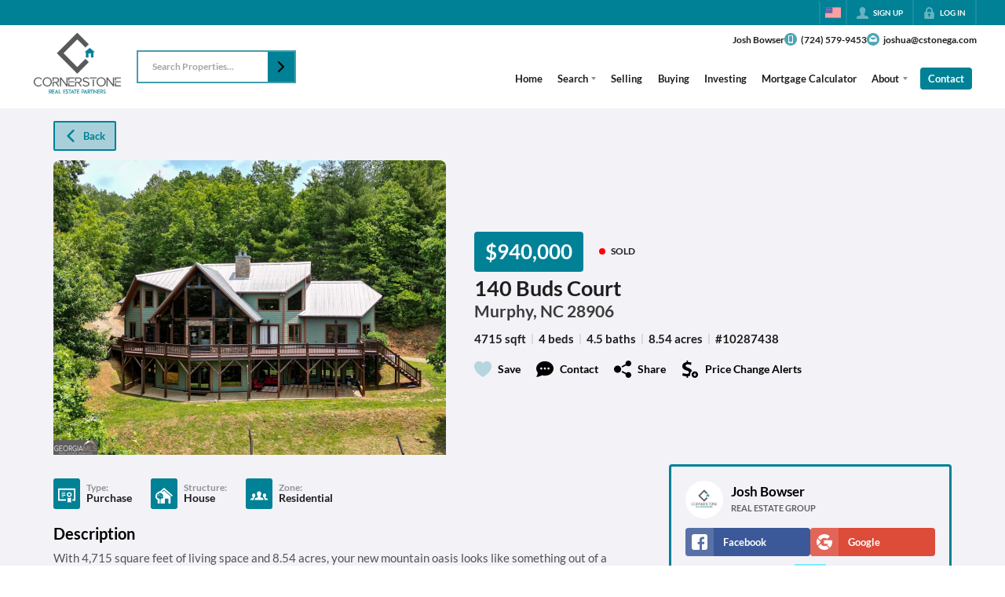

--- FILE ---
content_type: application/javascript
request_url: https://closehackstatic.com/_next/static/chunks/81897-cee6a79f1348b55a.js
body_size: 35034
content:
"use strict";(self.webpackChunk_N_E=self.webpackChunk_N_E||[]).push([[81897],{8600:(e,n,t)=>{t.d(n,{A:()=>s});var i=t(95155),o=t(12115),r=t(32530),l=t(30218).Ay.div.withConfig({componentId:"sc-2fb42ce3-0"})(["display:block;width:100%;.textarea-wrapper{position:relative;width:100%;}.char-counter{position:absolute;bottom:8px;right:12px;font-weight:600;border-radius:3px;pointer-events:none;z-index:10;transition:all 0.15s ease;","}",""],function(e){return e.$overLimit?"\n            font-size: 9px;\n            padding: 2px 5px;\n            background: rgba(239, 68, 68, 0.15);\n            border: 1px solid #ef4444;\n            color: #dc2626;\n        ":"\n            font-size: 11px;\n            padding: 3px 8px;\n            background: rgba(107, 114, 128, 0.08);\n            border: 1px solid rgba(107, 114, 128, 0.2);\n            color: #6b7280;\n        "},function(e){var n,t;return"minimal"==e.$inputTheme?"\n            ":"bold"==e.$inputTheme?"\n\n    textarea {\n        display: block;\n        width: 100%;\n        outline: none;\n        border: none;\n        height: ".concat(e.$height?e.$height+"px":"120px",";\n        padding: 10px 16px 11px;\n        color: inherit;\n        border-radius: 4px;\n        font-size: 14px;\n        line-height: 19px;\n        overflow: hidden;\n        overflow-y: auto;\n        font-weight:800;\n        resize: none;\n        color: ").concat(e.$colorText,";\n        border: 2px solid ").concat((0,r.transparentize)(.3,e.theme.color_primary),";\n        background: ").concat((0,r.transparentize)(.9,e.theme.color_primary),";\n        text-transform:uppercase;\n\n        transition: all 0.12s ease-out;\n    }\n    ").concat(e.$error&&"\n		textarea {\n    		background: #fde0e0;\n    	}\n	","\n    ").concat(e.$overLimit&&"\n		textarea {\n			background: rgba(254, 226, 226, 0.5) !important;\n			border-color: #ef4444 !important;\n		}\n	","\n\n\n\n    ").concat((null==(n=e.$fieldConfig)?void 0:n.size)=="small"&&"\n        \n    ","\n            \n            "):"\n    /* Theme-aware: uses CSS variables for dark mode support */\n    textarea {\n        display: block;\n        width: 100%;\n        outline: none;\n        border: none;\n        height: ".concat(e.$height?e.$height+"px":"120px",";\n        padding: 10px 16px 11px;\n        color: inherit;\n        border-radius: 4px;\n        font-size: 15px;\n        line-height: 21px;\n        overflow: hidden;\n        overflow-y: auto;\n        resize: none;\n        border: 2px solid var(--dash-border, #e5e5e5);\n        background: var(--dash-bg-light-03, #f5f5f5);\n        color: var(--dash-text, #1e1e1e);\n\n        transition: all 0.12s ease-out;\n\n        &::placeholder {\n            opacity: 0.35;\n            font-weight: 400;\n        }\n    }\n\n    textarea:hover,\n    textarea:focus {\n        background: var(--dash-bg-light-06, #e5e5e5);\n        color: var(--dash-text, #1e1e1e);\n    }\n    ").concat("","\n    ").concat(e.$error?"\n		textarea {\n    		background: #fde0e0;\n    	}\n	":"","\n    ").concat(e.$overLimit?"\n		textarea {\n			background: rgba(254, 226, 226, 0.5) !important;\n			border-color: #ef4444 !important;\n		}\n	":"","\n\n    ").concat((null==(t=e.$fieldConfig)?void 0:t.size)=="small"?"\n        textarea {\n            font-size: 12px;\n            line-height: 16px;\n            padding: 8px 14px 9px;\n            height:90px;\n        }\n    ":"","\n\n\n\n\n    ")}),a=t(18191);let s=function(e){var n,t,r=(0,o.useRef)(null);(0,o.useEffect)(function(){e.autoFocus&&r.current&&setTimeout(function(){r.current.focus()},500)},[e.autoFocus]);var s=e.label;e.label&&e.label.props&&e.label.props.dangerouslySetInnerHTML&&(s=e.label.props.dangerouslySetInnerHTML.__html);var c=(0,o.useMemo)(function(){if(!e.showCharacterCount&&!e.maxLength)return null;var n,t=(null==(n=e.value)?void 0:n.length)||0,i=e.minLength,o=e.maxLength,r="",l="gray",a=!1;return e.value&&0!==t?void 0!==i&&void 0!==o?t>=i&&t<=o?(r="".concat(t,"/").concat(o," chars"),l="green"):t<i?(r="".concat(t,"/").concat(i," chars"),l="red"):(r="".concat(t,"/").concat(o," chars"),l="red",a=!0):void 0!==o?(r="".concat(t,"/").concat(o," chars"),t>o?(l="red",a=!0):l=t===o?"orange":"green"):void 0!==i?(r="".concat(t,"/").concat(i," chars"),l=t>=i?"green":"red"):(r="".concat(t," chars"),l="gray"):(r="0 chars",l="gray"),{text:r,color:l,isOverLimit:a}},[e.value,e.minLength,e.maxLength,e.showCharacterCount]);return(0,i.jsxs)(l,{$error:!!e.error&&!!e.helperText,$entered:e.value.length>0,$height:null!=(n=e.height)?n:void 0,$fieldConfig:e.fieldConfig,$inputTheme:e.theme,$overLimit:null==c?void 0:c.isOverLimit,children:[e.label&&!["bold","minimal"].includes(e.theme)&&(0,i.jsx)(a.A,{icon:e.label_icon,fieldConfig:e.fieldConfig,children:e.label}),(0,i.jsxs)("div",{className:"textarea-wrapper",children:[(0,i.jsx)("textarea",{ref:r,name:e.name,disabled:e.disabled,onChange:e.onChange,value:e.value,autoCorrect:!1===e.autoCorrect?"off":"on",autoCapitalize:!1===e.autoCapitalize?"off":"on",autoComplete:!1===e.autoComplete?"off":"on",placeholder:"bold"==e.theme?e.placeholder||s:null!=(t=e.placeholder)?t:void 0}),c&&e.maxLength&&(0,i.jsx)("div",{className:"char-counter",children:c.text})]}),e.error&&e.helperText?(0,i.jsx)(a.A,{error:!0,fieldConfig:e.fieldConfig,children:e.helperText}):null,e.sublabel?(0,i.jsx)(a.A,{type:"sublabel",icon:"chevron_up",style:{marginTop:"2px",opacity:.4},fieldConfig:e.fieldConfig,children:e.sublabel}):null]})}},11391:(e,n,t)=>{t.d(n,{A:()=>k});var i=t(82732),o=t(45849),r=t(22043),l=t(45377),a=t(95155),s=t(12115),c=t(85203),u=t.n(c),d=t(17787),p=t(49027),f=t(27587),h=t(93827),m=t(18191),g=t(39422),x=t(46010),b=t(30218).Ay.div.withConfig({componentId:"sc-26c8967c-0"})(["width:100%;color:var(--dash-text,inherit);.swift-multiselect-window{display:flex;.swift-multiselect-side{flex:1;.swift-multiselect-side-primary{display:flex;> :first-child{flex:1;}}.swift-multiselect-input{display:flex;flex-direction:column;width:100%;outline:none;background:transparent;border-radius:4px;border:2px solid var(--dash-border,#e5e5e5);transition:all 0.12s ease-out;min-height:",";select{font-size:13px;width:100%;display:block;flex:1;display:flex;outline:none;background:transparent;border:none;color:var(--dash-text,inherit);option{padding:5px 10px;font-size:12px;background:var(--dash-bg,#fff);color:var(--dash-text,#1e1e1e);}}}.swift-multiselect-search{display:block;width:100%;outline:none;font-size:12px;font-weight:700;padding:6px 10px;border:none;border-bottom:2px solid var(--dash-border,#e5e5e5);background:var(--dash-bg-light-03,#f5f5f5);color:var(--dash-text,#1e1e1e);transition:all 0.12s ease-out;}.swift-multiselect-input:hover{border:2px solid var(--dash-border,#d5d5d5);}.swift-multiselect-input:focus{border:2px solid var(--dash-border,#c5c5c5);}.swift-multiselect-link{a{display:flex;align-items:center;padding:4px;cursor:pointer;span{display:block;margin-right:4px;font-size:12px;font-weight:600;color:",";}i[data-mask-icon]{display:block;width:8px;height:8px;background-color:",";transition:transform 0.15s ease-out;}&:hover{i[data-mask-icon]{transform:translateX(4px);}}}}.swift-multiselect-dnd-list{-webkit-user-select:none;-moz-user-select:none;-ms-user-select:none;user-select:none;display:flex;flex-direction:column;width:100%;outline:none;background:transparent;border-radius:4px;border:2px solid var(--dash-border,#e5e5e5);transition:all 0.12s ease-out;min-height:",";max-height:",";overflow-y:auto;padding:5px;&::-webkit-scrollbar{width:8px;}&::-webkit-scrollbar-track{background:var(--dash-bg-light-03,#f1f1f1);}&::-webkit-scrollbar-thumb{background:var(--dash-scrollbar-thumb,#c1c1c1);border-radius:4px;}&::-webkit-scrollbar-thumb:hover{background:var(--dash-scrollbar-thumb-hover,#a1a1a1);}&:hover{border:2px solid var(--dash-border,#d5d5d5);}&:focus-within{border:2px solid var(--dash-border,#c5c5c5);}.swift-multiselect-dnd-item{padding:4px 8px;border:1px solid var(--dash-border,#eee);margin-bottom:2px;background-color:var(--dash-bg-light-03,#fff);color:var(--dash-text,#1e1e1e);cursor:grab;border-radius:4px;display:flex;justify-content:space-between;align-items:center;font-size:12px;-webkit-user-select:none;-moz-user-select:none;-ms-user-select:none;user-select:none;outline:none;&:focus{outline:none;}small{}span{font-weight:800;font-size:13px;}&.active{background-color:var(--dash-bg-light-06,#e0e0e0);border-color:var(--dash-border,#ccc);}.swift-multiselect-dnd-item-link{display:flex;align-items:center;justify-content:center;padding:2px 4px;border-radius:3px;cursor:pointer;transition:background-color 0.12s ease-out;i[data-mask-icon]{width:14px;height:14px;background-color:",";transition:transform 0.15s ease-out;}&:hover{background-color:var(--dash-bg-light-06,rgba(0,0,0,0.05));i[data-mask-icon]{transform:translateX(2px);}}}}}}.swift-multiselect-center{margin:0 6px;padding-top:24px;display:flex;flex-direction:column;justify-content:center;button{margin:6px 0;.swift_button_content{padding:6px 8px;}}}.swift-multiselect-right{margin-left:6px;padding-top:24px;display:flex;flex-direction:column;justify-content:center;button{.swift_button_content{padding:6px 8px;}margin:6px 0;}}}.swift-multiselect-sorting{font-size:12px;font-weight:700;-webkit-font-smoothing:antialiased;cursor:pointer;display:flex;align-items:center;margin:6px 0px;i{margin-right:6px;i[data-mask-icon]{width:12px;height:12px;background-color:",";}}span{font-weight:inherit;}color:",";}",""],function(e){return e.$height||"360px"},function(e){return e.theme.color_primary},function(e){return e.theme.color_primary},function(e){return e.$height||"360px"},function(e){return e.$height||"360px"},function(e){return e.theme.color_primary},function(e){return e.theme.color_primary},function(e){return e.theme.color_primary},function(e){var n;return(null==(n=e.$fieldConfig)?void 0:n.size)=="small"&&"\n        \n    "}),v=t(52619),y=t.n(v),_=function(e){var n=e.id,t=e.title,r=e.selected,l=e.onClick,s=e.url,c=(0,p.gl)({id:n}),d=c.attributes,h=c.listeners,m=c.setNodeRef,g=c.transform,b=c.transition,v={transform:f.Ks.Transform.toString(g),transition:b};return(0,a.jsxs)("div",(0,o._)((0,i._)({ref:m,style:v,className:u()("swift-multiselect-dnd-item",{active:r})},d,h),{onClick:function(e){return l(e)},onMouseDown:function(e){return e.preventDefault()},tabIndex:-1,children:[(0,a.jsx)("span",{children:t}),s?(0,a.jsx)(y(),{href:s,target:"_blank",onClick:function(e){return e.stopPropagation()},onMouseDown:function(e){return e.stopPropagation()},className:"swift-multiselect-dnd-item-link",children:(0,a.jsx)(x.A,{i:"next",width:"16px"})}):(0,a.jsx)("small",{children:"::"})]}))};let k=function(e){var n=e.values,t=void 0===n?[]:n,i=e.value,o=e.onChange,c=e.labelAvailable,u=e.label,f=e.error,v=e.height,k=e.fieldConfig,w=e.link,C=void 0===w?null:w,j=(0,r._)((0,s.useState)([]),2),$=j[0],A=j[1],z=(0,r._)((0,s.useState)([]),2),T=z[0],S=z[1],N=(0,r._)((0,s.useState)([]),2),E=N[0],L=N[1],F=(0,r._)((0,s.useState)(""),2),B=F[0],M=F[1],I=(0,r._)((0,s.useState)("default"),2),R=I[0],O=I[1],P=(0,r._)((0,s.useState)(-1),2),V=P[0],D=P[1],G=(0,d.FR)((0,d.MS)(d.AN,{activationConstraint:{distance:18}}));(0,s.useEffect)(function(){A(null===i||""===i?[]:String(i).split(",").filter(function(e){return t.some(function(n){return n.name===e})})),S([]),L([]),D(-1)},[i,t]);var W=t.filter(function(e){return!$.includes(e.name)}),H=$.map(function(e){return t.find(function(n){return n.name===e})}).filter(Boolean),U=(0,s.useCallback)(function(e){return o((t.length,0===e.length?"":e.join(",")))},[o,t.length]),K=function(e,n){var t=$.indexOf(e);if((null==n?void 0:n.shiftKey)&&-1!==V&&V<$.length){var i=Math.min(V,t),o=Math.max(V,t),r=$.slice(i,o+1);L(function(e){return Array.from(new Set((0,l._)(e).concat((0,l._)(r))))})}else L(function(n){return n.includes(e)?n.filter(function(n){return n!==e}):(0,l._)(n).concat([e])}),D(t)};return(0,a.jsxs)(b,{$error:!!(f&&(null==k?void 0:k.helperText)),$fieldConfig:k,$height:v,children:[(0,a.jsxs)("div",{className:"swift-multiselect-window",children:[(0,a.jsxs)("div",{className:"swift-multiselect-side",children:[(0,a.jsxs)("div",{className:"swift-multiselect-side-primary",children:[(0,a.jsx)(m.A,{children:c}),C&&(0,a.jsx)("div",{className:"swift-multiselect-link",children:C.onClick?(0,a.jsxs)("a",{onClick:C.onClick,children:[(0,a.jsx)("span",{children:C.label||"View"}),(0,a.jsx)(x.A,{i:"next",width:"24px"})]}):(0,a.jsxs)(y(),{href:C.url?C.url:C,target:"_blank",children:[(0,a.jsx)("span",{children:C.label||"View"}),(0,a.jsx)(x.A,{i:"next",width:"24px"})]})})]}),(0,a.jsxs)("div",{className:"swift-multiselect-input",children:[(0,a.jsx)("input",{type:"text",placeholder:"Search...",value:B,onChange:function(e){return M(e.target.value)},className:"swift-multiselect-search"}),(0,a.jsx)("select",{multiple:!0,value:T,onChange:function(e){return S(Array.from(e.target.selectedOptions,function(e){return e.value}))},children:W.filter(function(e){var n;return null==(n=e.title)?void 0:n.toLowerCase().includes(B.toLowerCase())}).sort(function(e,n){if("alphabetical"===R)return e.title.localeCompare(n.title);if("reverseAlphabetical"===R)return n.title.localeCompare(e.title);if("default"===R){var t=1===e.featured||!0===e.featured,i=1===n.featured||!0===n.featured;if(t&&!i)return -1;if(!t&&i)return 1}return 0}).map(function(e){var n=1===e.featured||!0===e.featured;return(0,a.jsxs)("option",{value:e.name,children:[e.title,n?" ★":""]},e.name)})})]})]}),(0,a.jsxs)("div",{className:"swift-multiselect-center",children:[(0,a.jsx)(g.default,{disabled:!T.length,onClick:function(){var e=(0,l._)($).concat((0,l._)(T));A(e),S([]),U(e)},type:"button",children:(0,a.jsx)(x.A,{i:"chevron_right"})}),(0,a.jsx)(g.default,{disabled:!E.length,onClick:function(){var e=$.filter(function(e){return!E.includes(e)});A(e),L([]),U(e)},type:"button",children:(0,a.jsx)(x.A,{i:"chevron_left"})})]}),(0,a.jsxs)("div",{className:"swift-multiselect-side",children:[(0,a.jsx)(m.A,{children:u}),(0,a.jsx)("div",{className:"swift-multiselect-dnd-list",children:(0,a.jsx)(d.Mp,{sensors:G,collisionDetection:d.fp,onDragEnd:function(e){var n=e.active,t=e.over;if(n&&t&&n.id!==t.id){var i=$.indexOf(n.id),o=$.indexOf(t.id);if(-1!==i&&-1!==o){var r=(0,p.be)($,i,o);A(r),U(r)}}},modifiers:[h.FN],children:(0,a.jsx)(p.gB,{items:$,strategy:p._G,children:H.filter(Boolean).map(function(e){return(0,a.jsx)(_,{id:e.name,title:e.title,selected:E.includes(e.name),onClick:function(n){return K(e.name,n)},url:e.url},e.name)})})})})]})]}),(0,a.jsxs)("div",{className:"swift-multiselect-sorting",onClick:function(){return O(function(e){return"default"===e?"alphabetical":"alphabetical"===e?"reverseAlphabetical":"default"})},children:[(0,a.jsx)(x.A,{i:"refresh"}),(0,a.jsxs)("span",{children:["Sorting:\xa0","default"===R?"Default":"alphabetical"===R?"A-Z":"Z-A"]})]})]})}},16151:(e,n,t)=>{t.d(n,{A:()=>o});var i=t(95155);t(12115);let o=function(e){return(0,i.jsx)("input",{type:"hidden",name:e.name,value:e.value})}},18191:(e,n,t)=>{t.d(n,{A:()=>d});var i=t(82732),o=t(45849),r=t(17389),l=t(95155),a=t(14087),s=t(12115),c=t(46010),u=t(30218).Ay.label.withConfig({componentId:"sc-8b51215a-0"})(["&{display:block;opacity:0.8;font-size:14px;line-height:18px;font-weight:600;margin-bottom:",";margin-left:0px;-webkit-font-smoothing:antialiased;word-break:break-word;display:flex;color:var(--dash-text,inherit);}i{margin-right:4px;margin-top:2px;opacity:0.3;width:12px;height:12px;}span{flex:1;display:block;font-weight:inherit;","}"," ",""],function(e){var n,t;return(null==(n=e.$fieldConfig)?void 0:n.size)==="xsmall"||(null==(t=e.$fieldConfig)?void 0:t.size)==="small"?"2px":"4px"},function(e){var n,t;return(null==(n=e.$fieldConfig)?void 0:n.size)==="xsmall"?"\n            font-size: 10.5px;\n            line-height: 12px;\n            font-weight: 600;\n        ":(null==(t=e.$fieldConfig)?void 0:t.size)==="small"?"\n            font-size: 12px;\n            line-height: 14px;\n            font-weight: 600;\n        ":"\n            font-size: 14px;\n            line-height: 18px;\n            font-weight: 600;\n        "},function(e){return e.$error&&"\n        color: #cb2f2f;\n    "},function(e){return"sublabel"==e.$type?"\n            & {\n                opacity: 0.5;\n                margin-bottom:0;\n                span {\n                    font-size:11px;\n                    font-weight:600;\n                }\n                i {\n                    margin-right: 5px;\n                    margin-left:3px;\n                    margin-top: 6px;\n                        width: 8px;\n                        height: 8px;\n                }\n            }\n    ":" "});let d=function(e){var n=e.type,t=e.icon,d=e.fieldConfig,p=e.error,f=void 0!==p&&p,h=e.children,m=(0,r._)(e,["type","icon","fieldConfig","error","children"]),g=f?"chevron_up":void 0===t?null:t;return(0,l.jsxs)(u,(0,o._)((0,i._)({$type:void 0===n?"default":n,$fieldConfig:void 0===d?{}:d},(0,a.yA)(m)),{htmlFor:m.htmlFor,$error:f,children:[g?(0,l.jsx)(c.A,{i:g}):null,s.isValidElement(h)?h:(0,l.jsx)("span",{children:h})]}))}},21088:(e,n,t)=>{t.d(n,{A:()=>c});var i=t(95155);t(12115);var o=t(18191),r=t(32530),l=t(30218).Ay.div.withConfig({componentId:"sc-667f1950-0"})(["display:block;width:100%;.swift_select_enum_elem{display:flex;width:100%;outline:none;border:none;padding:0px;color:inherit;border-radius:4px;overflow:hidden;font-size:14px;border:2px solid ",";background:",";color:",";border:2px solid ",";background:",";color:#1e1e1e;transition:all 0.12s ease-out;-webkit-appearance:button;-moz-appearance:button;-webkit-user-select:none;-moz-user-select:none;-webkit-appearance:none;-moz-appearance:none;text-indent:1px;text-overflow:'';li{flex-shrink:0;flex-grow:1;font-size:12px;font-weight:700;line-height:16px;padding:15px 4px 16px;text-align:center;cursor:pointer;&:hover{background:",";color:#1e1e1e;}&.active{background:",";color:",";}&:first-of-type{padding-left:8px;}&:last-of-type{padding-right:8px;}}}",""],function(e){return(0,r.readableColor)(e.theme.color_body_bg,(0,r.darken)(.15,e.theme.color_body_bg),(0,r.lighten)(.15,e.theme.color_body_bg),!1)},function(e){return(0,r.readableColor)(e.theme.color_body_bg,(0,r.darken)(.05,e.theme.color_body_bg),(0,r.lighten)(.05,e.theme.color_body_bg),!1)},function(e){return e.theme.color_body_text},function(e){return(0,r.darken)(.15,"#fff")},function(e){return(0,r.darken)(.05,"#fff")},function(e){return(0,r.darken)(.15,"#fff")},function(e){return e.theme.color_primary},function(e){return(0,r.readableColor)(e.theme.color_primary)},function(e){var n;return(null==(n=e.$fieldConfig)?void 0:n.size)=="small"&&"\n\n        .swift_select_enum_elem {\n            li {\n                padding: 10px 4px 10px;\n            }\n        }\n        \n    "}),a=t(85203),s=t.n(a);let c=function(e){var n;return(0,i.jsxs)(l,{$error:!!e.error&&!!e.helperText,$entered:!!e.value&&e.value.length>0,$fieldConfig:e.fieldConfig,children:[!e.label||e.label&&e.label.length>0&&(0,i.jsx)(o.A,{fieldConfig:e.fieldConfig,children:null!=(n=e.label)?n:e.name}),(0,i.jsx)("ul",{className:"swift_select_enum_elem",children:e.values.map(function(n,t){return(0,i.jsx)("li",{onClick:function(){return e.onChange(n.value)},className:s()({active:e.value==n.value}),children:n.name},t)})}),e.error&&e.helperText?(0,i.jsx)(o.A,{error:!0,fieldConfig:e.fieldConfig,children:e.helperText}):null]})}},46309:(e,n,t)=>{t.d(n,{A:()=>h});var i=t(22043),o=t(45377),r=t(80971),l=t(95155),a=t(12115),s=t(47650),c=t(18191),u=t(46010),d=t(30218),p=d.Ay.div.withConfig({componentId:"sc-9df28801-0"})(["color:var(--dash-text,#1e1e1e);.swift_input_select_dropdown{border:2px solid var(--dash-border,#e5e5e5);border-top:0;background:var(--dash-bg-light-03,#f5f5f5);color:var(--dash-text,#1e1e1e);border-radius:4px;border-top-left-radius:0px;border-top-right-radius:0px;width:100%;.swift_input_select_results{max-height:300px;overflow-y:auto;&::-webkit-scrollbar{width:8px;}&::-webkit-scrollbar-track{background:var(--dash-bg-light-03,#f1f1f1);}&::-webkit-scrollbar-thumb{background:var(--dash-scrollbar-thumb,#c1c1c1);border-radius:4px;}&::-webkit-scrollbar-thumb:hover{background:var(--dash-scrollbar-thumb-hover,#a1a1a1);}}}.swift_input_select_filter{padding:0;border-bottom:2px solid var(--dash-border,#e0e0e0);background-color:var(--dash-bg-light-03,#f9f9f9);display:flex;align-items:center;input{width:100%;padding:8px 14px;border-radius:4px;font-size:14px;line-height:14px;outline:none;border:none;background:transparent;color:var(--dash-text,#1e1e1e);&::placeholder{color:var(--dash-text-muted,#6b7280);}}}.swift_input_select_option{padding:5px 12px;cursor:pointer;transition:background 0.2s ease;color:var(--dash-text,#1e1e1e);i{i[data-mask-icon]{height:14px;width:14px;background-color:var(--dash-icon,currentColor);}}span{font-size:13px;font-weight:600;display:block;color:var(--dash-text,#1e1e1e);}&:hover{background:var(--dash-bg-light-06,#e8e8e8);}}.theme-simple-option{display:flex;align-items:flex-start;gap:8px;color:var(--dash-text,#1e1e1e);.theme-simple-checkbox{width:16px;height:16px;border:2px solid var(--dash-border,#d0d0d0);border-radius:3px;display:flex;align-items:center;justify-content:center;flex-shrink:0;margin-top:1px;background:var(--dash-bg-light-03,#fff);transition:all 0.15s ease;i[data-mask-icon]{width:10px;height:10px;background-color:#fff;}&.theme-simple-checkbox-checked{background:var(--dash-primary,#0070f3);border-color:var(--dash-primary,#0070f3);}}.theme-simple-dot{width:12px;height:12px;border-radius:50%;margin-top:2px;flex-shrink:0;}.theme-simple-content{display:flex;flex-direction:column;gap:2px;.theme-simple-name{font-size:13px;font-weight:800;line-height:1.3;color:var(--dash-text,#1e1e1e);}.theme-simple-sublabel{font-size:12px;opacity:0.6;line-height:1.3;color:var(--dash-text,#1e1e1e);}}}.swift_input_select_option_selected{background:var(--dash-bg-light-06,#f0f0f0);}"]),f=d.Ay.div.withConfig({componentId:"sc-9df28801-1"})(["display:flex;flex-direction:column;color:var(--dash-text,inherit);.swift_input_select_label{display:flex;justify-content:space-between;align-items:center;label{span{display:block;}}.swift_input_select_label_link{a{color:#0070f3;text-decoration:none;display:flex;align-items:center;cursor:pointer;span{margin-right:4px;}i[data-mask-icon]{background-color:currentColor;}}}}.swift_input_select_filter{padding:0;border-bottom:2px solid var(--dash-border,#e0e0e0);background-color:var(--dash-bg-light-03,#f9f9f9);display:flex;align-items:center;input{width:100%;padding:8px 14px;border-radius:4px;font-size:14px;line-height:14px;outline:none;border:none;background:transparent;color:var(--dash-text,#1e1e1e);&:focus{}}}.swift_input_select_cover{position:relative;.swift_input_select_cover_clear{display:flex;align-items:center;cursor:pointer;z-index:8;position:absolute;right:0;top:0;bottom:0;padding:0 8px;i[data-mask-icon]{height:14px;height:14px;opacity:0.25;}&:hover{i[data-mask-icon]{opacity:0.5;}}}}.swift_input_select_value{display:flex;align-items:center;padding:12px 16px 13px;box-sizing:border-box;border-radius:4px;cursor:pointer;transition:background 0.2s ease,border-color 0.2s ease;position:relative;z-index:1;height:54px;border:2px solid var(--dash-border,#e5e5e5);background:var(--dash-bg-light-03,#f5f5f5);color:var(--dash-text,#1e1e1e);"," "," font-size:14px;line-height:1.5;i{i[data-mask-icon]{height:14px;width:14px;}}span{font-size:14px;font-weight:600;display:block;line-height:22px;}&:hover{}}.swift_input_select_dropdown{border:2px solid var(--dash-border,#e5e5e5);border-top:0;background:var(--dash-bg-light-03,#f5f5f5);border-radius:4px;border-top-left-radius:0px;border-top-right-radius:0px;width:100%;.swift_input_select_results{max-height:300px;overflow-y:auto;}}.swift_input_select_option{padding:5px 12px;cursor:pointer;transition:background 0.2s ease;i{i[data-mask-icon]{height:14px;width:14px;background-color:var(--dash-icon,currentColor);}}span{font-size:13px;font-weight:600;display:block;}&:hover{background:var(--dash-bg-light-06,#e8e8e8);}}&[entered='true'] .swift_input_select_value{background:var(--dash-bg-light-06,#e5e5e5);}& > label.error{color:#f44336;margin-top:4px;font-size:12px;}& > label.sublabel{font-size:12px;color:var(--dash-text-muted,#666);margin-top:4px;display:block;}"," .theme-simple-option{display:flex;align-items:flex-start;gap:8px;.theme-simple-dot{width:12px;height:12px;border-radius:50%;margin-top:2px;flex-shrink:0;}.theme-simple-content{display:flex;flex-direction:column;gap:2px;.theme-simple-name{font-size:13px;font-weight:800;line-height:1.3;}.theme-simple-sublabel{font-size:12px;opacity:0.6;line-height:1.3;}}}.theme-simple-value{display:flex;align-items:center;gap:6px;.theme-simple-dot{width:10px;height:10px;border-radius:50%;flex-shrink:0;}.theme-simple-content{display:flex;flex-direction:column;gap:0px;.theme-simple-name{font-size:13px;font-weight:800;line-height:1.2;}.theme-simple-sublabel{font-size:9px;opacity:0.5;line-height:1.1;}}.theme-simple-name{font-size:13px;font-weight:800;}}"],function(e){return e.$isOpen&&"\n            border-bottom-left-radius: 0px;\n            border-bottom-right-radius: 0px;\n            "},function(e){return"true"===e.$entered&&"\n            padding-right: 40px;\n            "},function(e){var n,t;return(null==(n=e.$fieldConfig)?void 0:n.size)=="small"?"\n        .swift_input_select_value {\n            padding: 7px 12px 7px;\n            font-size: 12px;\n            line-height: 20px;\n            height: 40px;\n        }\n\n        .theme-simple-value {\n            .theme-simple-content {\n                .theme-simple-name {\n                    font-size: 12px;\n                    line-height: 1.15;\n                }\n                .theme-simple-sublabel {\n                    font-size: 8px;\n                    line-height: 1;\n                }\n            }\n        }\n\n        .swift_input_select_option {\n        i {\n            margin-right: 6px;\n            i[data-mask-icon] {\n                height: 12px;\n                width: 12px;\n            }\n        }\n\n        span {\n            font-size: 12px;\n        }\n    ":(null==(t=e.$fieldConfig)?void 0:t.size)=="xsmall"?"\n        .swift_input_select_value {\n            padding: 6px 10px 6px;\n            font-size: 10px;\n            line-height: 18px;\n            height: 34px;\n\n            span {\n                font-size: 10px;\n                line-height: 18px;\n            }\n        }\n\n        .theme-simple-value {\n            .theme-simple-content {\n                .theme-simple-name {\n                    font-size: 10px;\n                    line-height: 1.1;\n                }\n                .theme-simple-sublabel {\n                    font-size: 7px;\n                    line-height: 1;\n                }\n            }\n        }\n\n        .swift_input_select_option {\n        i {\n            margin-right: 6px;\n            i[data-mask-icon] {\n                height: 10px;\n                width: 10px;\n            }\n        }\n\n        span {\n            font-size: 10px;\n        }\n    ":""});let h=function(e){var n=e.error,t=e.helperText,d=e.value,h=e.size,m=e.disabled,g=e.fieldConfig,x=e.label,b=e.label_icon,v=e.link,y=e.name,_=e.onChange,k=e.values,w=void 0===k?[]:k,C=e.sublabel,j=e.search,$=e.preset,A=void 0===$?"simple":$,z=e.multiple,T=void 0!==z&&z,S=e.emptyLabel,N=void 0===S?"Select...":S,E=e.renderOption,L=e.renderValue,F=(0,i._)((0,a.useState)(!1),2),B=F[0],M=F[1],I=(0,a.useRef)(null),R=(0,a.useRef)(null),O=(0,a.useRef)(null),P=(0,i._)((0,a.useState)(""),2),V=P[0],D=P[1],G=(0,i._)((0,a.useState)(w),2),W=G[0],H=G[1],U=(0,i._)((0,a.useState)({top:0,left:0,width:0}),2),K=U[0],Y=U[1],X=E||("simple"===A?function(e,n){return(0,l.jsxs)("div",{className:"theme-simple-option ".concat(n?"theme-simple-option-selected":""),children:[T&&(0,l.jsx)("div",{className:"theme-simple-checkbox ".concat(n?"theme-simple-checkbox-checked":""),children:n&&(0,l.jsx)(u.A,{i:"check",width:"12px"})}),e.color&&(0,l.jsx)("div",{className:"theme-simple-dot",style:{backgroundColor:e.color}}),e.icon&&(0,l.jsx)(u.A,{i:e.icon,width:"16px"}),(0,l.jsxs)("div",{className:"theme-simple-content",children:[(0,l.jsx)("div",{className:"theme-simple-name",children:e.name}),e.sublabel&&(0,l.jsx)("div",{className:"theme-simple-sublabel",children:e.sublabel})]})]})}:null),J=L||("simple"===A?function(e,n){if(T&&n&&n.length>0){var t=n[0],i=n.length-1;return(0,l.jsxs)("div",{className:"theme-simple-value",children:[t.color&&(0,l.jsx)("div",{className:"theme-simple-dot",style:{backgroundColor:t.color}}),t.icon&&(0,l.jsx)(u.A,{i:t.icon,width:"16px"}),(0,l.jsx)("div",{className:"theme-simple-content",children:(0,l.jsxs)("div",{className:"theme-simple-name",children:[t.name,i>0&&" + ".concat(i," more")]})})]})}return e?(0,l.jsxs)("div",{className:"theme-simple-value",children:[e.color&&(0,l.jsx)("div",{className:"theme-simple-dot",style:{backgroundColor:e.color}}),e.icon&&(0,l.jsx)(u.A,{i:e.icon,width:"16px"}),(0,l.jsxs)("div",{className:"theme-simple-content",children:[(0,l.jsx)("div",{className:"theme-simple-name",children:e.name}),e.sublabel&&(0,l.jsx)("div",{className:"theme-simple-sublabel",children:e.sublabel})]})]}):N}:null);(0,a.useEffect)(function(){return B&&R.current&&(q(),window.addEventListener("scroll",q,!0),window.addEventListener("resize",q)),function(){window.removeEventListener("scroll",q,!0),window.removeEventListener("resize",q)}},[B]);var q=function(){if(R.current){var e=R.current.getBoundingClientRect();Y({top:e.bottom,left:e.left,width:e.width})}};(0,a.useEffect)(function(){return B&&O.current&&O.current.focus(),B?document.addEventListener("click",Z):document.removeEventListener("click",Z),function(){document.removeEventListener("click",Z)}},[B]);var Z=function(e){R.current&&!R.current.contains(e.target)&&I.current&&!I.current.contains(e.target)&&M(!1)};(0,a.useEffect)(function(){H(w.filter(function(e){var n,t,i,o=String(null!=(t=null!=(n=e.name_search)?n:e.value)?t:"").toLowerCase(),r=String(null!=(i=e.name)?i:"").toLowerCase(),l=String(null!=V?V:"").toLowerCase();return o.includes(l)||r.includes(l)}))},[V,w]);var Q=function(e){if(T){var n,t=d?String(d).split(","):[],i=String(e.value);_((n=t.includes(i)?t.filter(function(e){return e!==i}):(0,o._)(t).concat([i])).length>0?n.join(","):null)}else _(e.value),M(!1)},ee=(void 0===d?"undefined":(0,r._)(d))==="object"?d:w.find(function(e){return String(e.value)===String(d)}),en=function(){if(!d)return[];if(!T){var e=w.find(function(e){return String(e.value)===String(d)});return e?[e]:[]}var n=String(d).split(",");return w.filter(function(e){return n.includes(String(e.value))})}();return(0,l.jsxs)(f,{$error:n&&t?"true":"false",$entered:d?"true":"false",$size:h,$disabled:m,$fieldConfig:g,$isOpen:B,children:[(0,l.jsxs)("div",{className:"swift_input_select_label",children:[x&&(0,l.jsx)(c.A,{icon:b,htmlFor:y,fieldConfig:g,children:x}),v&&(0,l.jsx)("div",{className:"swift_input_select_label_link",children:v.onClick?(0,l.jsxs)("a",{onClick:v.onClick,children:[(0,l.jsx)("span",{children:v.label||"View"}),(0,l.jsx)(u.A,{i:"next",width:"24px"})]}):(0,l.jsxs)("a",{href:v.url||v,target:"_blank",children:[(0,l.jsx)("span",{children:v.label||"View"}),(0,l.jsx)(u.A,{i:"next",width:"24px"})]})})]}),(0,l.jsxs)("div",{className:"swift_input_select_cover",children:[(0,l.jsx)("div",{className:"swift_input_select_value",onClick:function(){m||M(!B)},ref:R,onMouseDown:function(e){return e.stopPropagation()},children:J?J(ee,en):ee?ee.name:N}),d&&!m&&(0,l.jsx)("div",{className:"swift_input_select_cover_clear",onClick:function(e){e.preventDefault(),e.stopPropagation(),_(null)},children:(0,l.jsx)(u.A,{i:"x",width:"24px"})})]}),C&&(0,l.jsx)(c.A,{type:"sublabel",icon:"chevron_up",style:{marginTop:"2px",opacity:.4},children:C}),n&&t&&(0,l.jsx)(c.A,{error:!0,children:t}),B&&"undefined"!=typeof document&&(0,s.createPortal)((0,l.jsx)(p,{ref:I,style:{position:"fixed",top:"".concat(K.top,"px"),left:"".concat(K.left,"px"),width:"".concat(K.width,"px"),zIndex:9999},children:(0,l.jsxs)("div",{className:"swift_input_select_dropdown",children:[(void 0===j||j)&&(0,l.jsx)("div",{className:"swift_input_select_filter",children:(0,l.jsx)("input",{type:"text",ref:O,value:V,onChange:function(e){return D(e.target.value)},placeholder:"Search..."})}),(0,l.jsx)("div",{className:"swift_input_select_results",children:W.map(function(e){var n,t=(n=e.value,T?!!d&&String(d).split(",").includes(String(n)):String(d)===String(n));return(0,l.jsx)("div",{className:"swift_input_select_option ".concat(t?"swift_input_select_option_selected":""),onClick:function(){return Q(e)},children:X?X(e,t):(0,l.jsx)("span",{children:e.name})},e.value)})})]})}),document.body)]})}},50373:(e,n,t)=>{t.d(n,{A:()=>d});var i=t(17389),o=t(22043),r=t(95155),l=t(12115),a=t(32530),s=t(30218).Ay.div.withConfig({componentId:"sc-abe6543e-0"})(["display:block;width:100%;.swift-input-minmax-inputs{display:flex;.swift-input-minmax-divider{margin:0 6px;span{opacity:0.4;display:block;font-size:32px;line-height:54px;color:var(--dash-text,inherit);}}.swift-input-minmax-input{flex:1;.swift-input-minmax-input-wrapper{position:relative;input,.swift-input-minmax-input-veneer{display:block;width:100%;outline:none;border:none;padding:10px 16px 11px;color:inherit;border-radius:4px;overflow:hidden;font-size:14px;line-height:29px;border:2px solid var(--dash-border,#e5e5e5);background:var(--dash-bg-light-03,#f5f5f5);color:var(--dash-text,#1e1e1e);"," transition:all 0.12s ease-out;}.swift-input-minmax-input-veneer{position:absolute;top:0;left:0;pointer-events:none;}}ul{margin-top:8px;li{font-size:14px;background:var(--dash-bg-light-03,#fafafa);color:var(--dash-text,#1e1e1e);border-radius:4px;margin-bottom:4px;padding:6px 12px;cursor:pointer;span{font-weight:600;opacity:0.6;-webkit-font-smoothing:antialiased;}&:hover{background:",";color:",";span{opacity:1;}}&.active{background:",";color:",";span{opacity:1;}}}}}}",""],function(e){return e.$color&&"primary"==e.$color&&"\n\n            background: ".concat((0,a.lighten)(.4,e.theme.color_primary),";\n            border-color: ").concat(e.theme.color_primary,";\n          ")},function(e){return(0,a.transparentize)(.6,e.theme.color_primary)},function(e){return(0,a.readableColor)(e.theme.color_primary)},function(e){return e.theme.color_primary},function(e){return(0,a.readableColor)(e.theme.color_primary)},function(e){var n,t;return(null==(n=e.$fieldConfig)?void 0:n.size)=="small"?"\n.swift-input-minmax-inputs {\n    .swift-input-minmax-divider span {\n        line-height: 40px;\n    }\n    .swift-input-minmax-input .swift-input-minmax-input-wrapper {\n        input,.swift-input-minmax-input-veneer {\n            padding: 7px 10px 9px;\n            font-size: 12px;\n            line-height: 20px;\n        }\n    }\n}\n":(null==(t=e.$fieldConfig)?void 0:t.size)=="xsmall"?"\n.swift-input-minmax-inputs {\n    .swift-input-minmax-divider span {\n        line-height: 34px;\n    }\n    .swift-input-minmax-input .swift-input-minmax-input-wrapper {\n        input,.swift-input-minmax-input-veneer {\n            padding: 6px 10px;\n            font-size: 10px;\n            line-height: 18px;\n        }\n    }\n}\n":""}),c=t(18191),u=t(14087);let d=function(e){var n=e.value,t=void 0===n?null:n,a=e.onChange,d=void 0===a?function(){}:a,p=e.suggestions,f=void 0===p?null:p,h=e.suggestionLabels,m=void 0===h?null:h,g=e.suggestionFormat,x=void 0===g?"%s":g,b=e.emptyLabel,v=void 0===b?"Any":b,y=e.format,_=void 0===y?null:y,k=e.allowEqual,w=void 0!==k&&k,C=(e.onSelectMax,e.fieldConfig),j=void 0===C?{}:C,$=e.helperText,A=void 0===$?null:$,z=e.label,T=void 0===z?null:z,S=e.label_icon,N=e.error,E=void 0!==N&&N,L=e.autoFocus,F=void 0!==L&&L;(0,i._)(e,["value","onChange","suggestions","suggestionLabels","suggestionFormat","emptyLabel","format","allowEqual","onSelectMax","fieldConfig","helperText","label","label_icon","error","autoFocus"]);var B=(0,o._)((0,l.useState)(null),2),M=B[0],I=B[1],R=(0,o._)((0,l.useState)(null),2),O=R[0],P=R[1],V=(0,o._)((0,l.useState)(null),2),D=V[0],G=V[1],W=(0,l.useRef)(!1),H=(0,l.useRef)(!1),U=(0,o._)((0,l.useState)(""),2),K=U[0],Y=U[1],X=(0,o._)((0,l.useState)(""),2),J=X[0],q=X[1],Z=(0,l.useRef)(!1);(0,l.useEffect)(function(){F&&W&&W.current&&(Z.current=!0,W.current.focus())},[F]),(0,l.useEffect)(function(){"max"==M&&H&&H.current&&H.current.focus()},[M]);var Q=function(){var e=parseInt(K),n=parseInt(J);e&&n&&(e>n?(console.log("handleChange, and its greater than the max!!"),q(""),n=""):n<e&&(console.log("handleChange, and its less than the min!!"),Y(""),e=""));var t=null;e&&n?t=e+"-"+n:e?t=e+"+":n&&(t=n+"-"),d({value:t,value_min:e,value_max:n})};return(0,l.useEffect)(function(){if(console.log("SwiftInputMinMax - value changing",t),!t){Y(""),q("");return}var e=String(t);if(e.includes("+"))Y(e.replace("+","")),q("");else if("-"==e.charAt(e.length-1))q(e.replace("-","")),Y("");else if(e.includes("-")){var n=e.split("-");Y(n[0]),q(n[1])}},[t]),(0,r.jsxs)(s,{$fieldConfig:j||{},$error:!!E&&!!A,children:[T&&T.length>0&&(0,r.jsx)(c.A,{icon:void 0===S?null:S,fieldConfig:j,children:T}),(0,r.jsxs)("div",{className:"swift-input-minmax-inputs",children:[(0,r.jsxs)("div",{className:"swift-input-minmax-input min",children:[(0,r.jsxs)("div",{className:"swift-input-minmax-input-wrapper",children:[(0,r.jsx)("input",{type:"text",ref:W,value:K,onChange:function(e){Y(e.currentTarget.value.replace(/\D/g,""))},onFocus:function(e){Z.current?Z.current=!1:e.target.select(),I("min"),G(!0)},onBlur:function(){G(!1),Q()}}),D||K&&"cost"!=_?null:(0,r.jsx)("div",{className:"swift-input-minmax-input-veneer",children:D||K?D||"cost"!=_?null:"$"+parseInt(K).toLocaleString():v})]}),f&&D&&(0,r.jsxs)("ul",{children:[(0,r.jsx)("li",{onMouseDown:function(){Y(""),I("max")},className:K?"":"active",children:(0,r.jsx)("span",{children:"No Minimum"})}),f.map(function(e,n){return(0,r.jsx)("li",{onMouseDown:function(){Y(e),I("max")},className:K&&e==K?"active":"",children:(0,r.jsx)("span",{children:m&&Object.keys(m).includes(""+e)?m[e]:"cost"==_?"$"+(0,u.LD)(e):1==e&&"%s"!=x&&"s"==x.charAt(x.length-1)?x.substr(0,x.length-1).replace("%s",e):x.replace("%s",e)})},n)})]})]}),(0,r.jsx)("div",{className:"swift-input-minmax-divider",children:(0,r.jsx)("span",{children:"-"})}),(0,r.jsxs)("div",{className:"swift-input-minmax-input max",children:[(0,r.jsxs)("div",{className:"swift-input-minmax-input-wrapper",children:[(0,r.jsx)("input",{type:"text",ref:H,value:J,onChange:function(e){q(e.currentTarget.value.replace(/\D/g,""))},onFocus:function(e){Z.current?Z.current=!1:e.target.select(),I("max"),P(!0)},onBlur:function(){P(!1),Q()}}),O||J&&"cost"!=_?null:(0,r.jsx)("div",{className:"swift-input-minmax-input-veneer",children:O||J?O||"cost"!=_?null:"$"+parseInt(J).toLocaleString():v})]}),f&&O&&(0,r.jsxs)("ul",{children:[f.filter(function(e){return!K||w&&K<=e||!w&&K<e}).map(function(e,n){return(0,r.jsx)("li",{onMouseDown:function(){q(e)},className:J&&e==J?"active":"",children:(0,r.jsx)("span",{children:m&&Object.keys(m).includes(""+e)?m[e]:"cost"==_?"$"+(0,u.LD)(e):1==e&&"%s"!=x&&"s"==x.charAt(x.length-1)?x.substr(0,x.length-1).replace("%s",e):x.replace("%s",e)})},n)}),(0,r.jsx)("li",{onMouseDown:function(){q("")},className:J?"":"active",children:(0,r.jsx)("span",{children:"No Maximum"})})]})]})]}),E&&A?(0,r.jsx)(c.A,{error:!0,fieldConfig:j,children:A}):null]})}},52956:(e,n,t)=>{t.d(n,{A:()=>h});var i=t(22043),o=t(95155),r=t(13490),l=t(12115),a=t(11929),s=t(18191),c=t(30218),u=c.Ay.div.withConfig({componentId:"sc-448aedd8-0"})(["width:100%;label{margin-left:0;}.swift_input_radio_label{display:flex;align-items:center;padding:1px 0;label{flex:1;span{line-height:18px;}}.swift_input_radio_label_link{a{display:flex;align-items:center;padding:4px;margin-left:12px;span{display:block;margin-right:4px;font-size:12px;font-weight:600;color:",";}i[data-mask-icon]{display:block;width:8px;height:8px;background-color:",";transition:transform 0.15s ease-out;}&:hover{i[data-mask-icon]{transform:translateX(4px);}}}}}"],function(e){return e.theme.color_primary},function(e){return e.theme.color_primary}),d=c.Ay.div.withConfig({componentId:"sc-448aedd8-1"})(["width:100%;flex-basis:100%;margin-bottom:4px;input{width:19px;height:19px;border:2px solid var(--dash-border,rgba(0,0,0,0.08));outline:none;}.swift_input_radio_label_content{display:flex;align-items:center;}.swift_input_radio_label_content > label{margin-left:5px;margin-bottom:0;}input:disabled + span{cursor:not-allowed;}input:disabled{cursor:not-allowed;}.swift_input_radio_item_sublabel{font-size:10.5px;}.swift_input_radio_label_link{a{display:flex;align-items:center;padding:4px;span{display:block;margin-right:4px;font-size:12px;font-weight:600;color:",";}i[data-mask-icon]{display:block;width:8px;height:8px;background-color:",";transition:transform 0.15s ease-out;}&:hover{i[data-mask-icon]{transform:translateX(4px);}}}}"],function(e){return e.theme.color_primary},function(e){return e.theme.color_primary}),p=t(46010),f=function(e){var n=(0,i._)((0,l.useState)(""),2),t=n[0],c=n[1];return(0,l.useEffect)(function(){c((0,a.A)())},[]),(0,l.useEffect)(function(){if(!e.emptyValue&&e.validate&&(!e.value||"no"===e.value)&&e.values.length>0){var n=e.values[0].value;e.onChange(n)}},[e.emptyValue,e.validate,e.value,e.values,e.onChange]),(0,o.jsx)(o.Fragment,{children:(0,o.jsxs)(u,{$fieldConfig:e.fieldConfig,children:[e.label&&(0,o.jsxs)("div",{className:"swift_input_radio_label",children:[(0,o.jsx)(s.A,{icon:e.label_icon,fieldConfig:e.fieldConfig,children:e.label}),e.link&&(0,o.jsx)("div",{className:"swift_input_radio_label_link",children:e.link.onClick?(0,o.jsxs)("a",{onClick:e.link.onClick,children:[(0,o.jsx)("span",{children:e.link.label||"View"}),(0,o.jsx)(p.A,{i:"next",width:"24px"})]}):(0,o.jsxs)(r.A,{href:e.link.url?e.link.url:e.link,target:"_blank",children:[(0,o.jsx)("span",{children:e.link.label||"View"}),(0,o.jsx)(p.A,{i:"next",width:"24px"})]})})]}),e.emptyValue&&(0,o.jsxs)(d,{children:[(0,o.jsxs)("div",{className:"swift_input_radio_label_content",children:[(0,o.jsx)("input",{type:"radio",name:e.name,id:"".concat(e.name,"-").concat(t,"-all"),checked:null===e.value,onChange:function(n){return e.onChange(null,n)}},e.name),(0,o.jsx)(s.A,{htmlFor:"".concat(e.name,"-").concat(t,"-all"),fieldConfig:e.fieldConfig,children:(0,o.jsx)("span",{children:e.emptyLabel})})]}),e.emptySubLabel&&(0,o.jsx)(s.A,{className:"swift_input_radio_item_sublabel",type:"sublabel",icon:"chevron_up",htmlFor:"".concat(e.name,"-").concat(t,"-all"),style:{opacity:"0.4",marginBottom:"0px"},fieldConfig:e.fieldConfig,children:e.emptySubLabel})]}),e.values.map(function(n,i){var l,a,c;return(!n.value&&n.name&&""!==n.value&&(n.value=n.name.toLowerCase().replace(/  +/g," ").replace(/ /g,"-").replace(/[^\w-]+/g,"")),n.type&&"label"==n.type)?(0,o.jsx)(s.A,{style:{marginTop:"6px"},fieldConfig:e.fieldConfig,children:n.name},i):(0,o.jsxs)(d,{children:[(0,o.jsxs)("div",{className:"swift_input_radio_label_content",children:[(0,o.jsx)("input",{type:"radio",name:e.name,disabled:null!=(a=null!=(l=n.disabled)?l:e.disabled)&&a,id:"".concat(e.name,"-").concat(t,"-").concat(n.value),checked:e.value===n.value,onChange:function(t){return e.onChange(n.value,t)}},e.name),(0,o.jsx)(s.A,{htmlFor:"".concat(e.name,"-").concat(t,"-").concat(n.value),fieldConfig:e.fieldConfig,children:n.name&&(0,o.jsx)("span",{style:null!=(c=n.style)?c:null,children:n.name})}),n.link&&(0,o.jsx)("div",{className:"swift_input_radio_label_link",children:n.link.onClick?(0,o.jsxs)("a",{onClick:n.link.onClick,children:[(0,o.jsx)("span",{children:n.link.label||"View"}),(0,o.jsx)(p.A,{i:"next",width:"24px"})]}):(0,o.jsxs)(r.A,{href:n.link.url?n.link.url:n.link,target:"_blank",children:[(0,o.jsx)("span",{children:n.link.label||"View"}),(0,o.jsx)(p.A,{i:"next",width:"24px"})]})})]}),n.sublabel&&(0,o.jsx)(s.A,{type:"sublabel",className:"swift_input_radio_item_sublabel",htmlFor:"".concat(e.name,"-").concat(t,"-").concat(n.value),icon:"chevron_up",style:{opacity:"0.4",marginBottom:"0px"},fieldConfig:e.fieldConfig,children:n.sublabel})]},i)}),e.sublabel?(0,o.jsx)(s.A,{type:"sublabel",icon:"chevron_up",style:{marginTop:"2px",opacity:.4},fieldConfig:e.fieldConfig,children:e.sublabel}):null,e.error&&e.helperText?(0,o.jsx)(s.A,{error:!0,fieldConfig:e.fieldConfig,children:e.helperText}):null]})})};f.defaultProps={emptyValue:!0,emptyLabel:"All"};let h=f},61074:(e,n,t)=>{t.d(n,{Ei:()=>f,az:()=>u,so:()=>d,xA:()=>p});var i=t(82732),o=t(45849),r=t(17389),l=t(22043),a=t(95155),s=t(12115);function c(e){return"number"==typeof e?"".concat(4*e,"px"):e}var u=(0,s.forwardRef)(function(e,n){var t=e.as,u=e.display,d=void 0===u?"block":u,p=e.flex,f=e.flexWrap,h=e.gridGap,m=e.gridColumn,g=e.gridAutoRows,x=(0,r._)(e,["as","display","flex","flexWrap","gridGap","gridColumn","gridAutoRows"]),b=(0,l._)((0,s.useState)(Array.isArray(d)?d[2]:d),2),v=b[0],y=b[1];(0,s.useEffect)(function(){var e=function(){var e,n=window.innerWidth;e=Array.isArray(d)?n>=1024?d[2]:n>=768?d[1]:d[0]:d,y(function(n){return n===e?n:e})};return e(),window.addEventListener("resize",e),function(){window.removeEventListener("resize",e)}},[d]);var _=(0,i._)({display:v,flex:p,flexWrap:f,gap:c(h),gridColumn:m,gridAutoRows:g},x.style);return(0,a.jsx)(void 0===t?"div":t,(0,o._)((0,i._)({ref:n},x),{style:_}))}),d=(0,s.forwardRef)(function(e,n){var t=e.as,l=e.align,s=e.justify,d=e.wrap,p=e.direction,f=e.basis,h=e.grow,m=e.shrink,g=(0,r._)(e,["as","align","justify","wrap","direction","basis","grow","shrink"]),x=(0,o._)((0,i._)({},g.style),{display:"flex",alignItems:l,justifyContent:s,gap:c(g.gap),flexWrap:d,flexDirection:p,flexBasis:f,flexGrow:h,flexShrink:m});return(0,a.jsx)(u,(0,o._)((0,i._)({ref:n,as:void 0===t?"div":t},g),{style:x}))}),p=(0,s.forwardRef)(function(e,n){var t=e.as,d=e.display,p=void 0===d?"grid":d,f=e.templateColumns,h=e.gap,m=(e.rowGap,e.columnGap,e.autoFlow),g=e.autoRows,x=e.autoColumns,b=e.templateRows,v=e.templateAreas,y=e.flexWrap,_=(0,r._)(e,["as","display","templateColumns","gap","rowGap","columnGap","autoFlow","autoRows","autoColumns","templateRows","templateAreas","flexWrap"]),k=(0,l._)((0,s.useState)(Array.isArray(p)?p[2]:p),2),w=k[0],C=k[1];(0,s.useEffect)(function(){var e=function(){var e,n=window.innerWidth;e=Array.isArray(p)?n>=1024?p[2]:n>=768?p[1]:p[0]:p,C(function(n){return n===e?n:e})};return e(),window.addEventListener("resize",e),function(){window.removeEventListener("resize",e)}},[p]);var j=(0,i._)({display:w,gridTemplateColumns:f,gap:c(h)||void 0,gridAutoFlow:m,gridAutoRows:g,gridAutoColumns:x,gridTemplateRows:b,gridTemplateAreas:v,flexWrap:y},_.style);return(0,a.jsx)(u,(0,o._)((0,i._)({ref:n,as:void 0===t?"div":t},_),{style:j}))}),f=(0,s.forwardRef)(function(e,n){var t=e.as,c=e.colSpan,d=(e.colStart,e.colEnd,e.rowSpan),p=(e.rowStart,e.rowEnd,e.area,(0,r._)(e,["as","colSpan","colStart","colEnd","rowSpan","rowStart","rowEnd","area"])),f=(0,l._)((0,s.useState)(Array.isArray(c)?c[2]:c),2),h=f[0],m=f[1];(0,s.useEffect)(function(){var e=function(){var e,n=window.innerWidth;e=Array.isArray(c)?n>=1024?c[2]:n>=768?c[1]:c[0]:c,m(function(n){return n===e?n:e})};return e(),window.addEventListener("resize",e),function(){window.removeEventListener("resize",e)}},[c]);var g=function(e){if(void 0!==e)return"auto"===e?"auto":"span ".concat(e)},x=(0,o._)((0,i._)({},p.style),{gridColumn:g(h),gridRow:g(d)});return(0,a.jsx)(u,(0,o._)((0,i._)({ref:n,as:void 0===t?"div":t},p),{style:x}))})},65332:(e,n,t)=>{t.d(n,{A:()=>f});var i=t(22043),o=t(45377),r=t(95155),l=t(13490),a=t(12115),s=t(90750),c=t(18191),u=t(32530),d=t(30218).Ay.div.withConfig({componentId:"sc-7ecde1fc-0"})(["display:block;width:100%;.swift_input_select_window{position:relative;}",""],function(e){var n,t;return"minimal"==e.$inputTheme?"\n\n            .swift_input_select_window {\n                position: relative;\n            }\n\n            & select {\n                    display:block;\n                    width:100%;\n                    outline:none;\n                    border:none;\n                    padding:16px 16px 15px;\n                    color:inherit;\n                    cursor:pointer;\n                    overflow:hidden;\n                    font-size:14px;\n					font-weight:700;\n					-webkit-font-smoothing:antialiased;\n                    line-height:29px;\n                    \n                    background:transparent;\n\n                    color: ".concat(null==e?void 0:e.$colorText,";\n                    border-bottom:2px solid ").concat(e.$colorText,";\n\n					text-shadow: 1px 1px 2px ").concat((0,u.readableColor)(null==e?void 0:e.$colorText,"rgba(0,0,0,0.8)","rgba(255,255,255,0.8)",!1),";\n					\n					&::-ms-expand {\n						\n					}\n				}\n\n\n				select::-webkit-input-placeholder {\n                    color: ").concat(e.$colorText,";\n                }\n                select:-moz-placeholder {\n                    color: ").concat(e.$colorText,";\n                }\n                select::-moz-placeholder {\n                    color: ").concat(e.$colorText,";\n                }\n\n				.swift_input_select_input:hover:not(:focused) {\n                    background: ").concat((0,u.readableColor)(e.$colorText,"rgba(0,0,0,0.15)","rgba(255,255,255,0.15)",!1),";\n                }\n\n                .swift_input_select_input.focused {\n                    /* focused - darken by 10% of the opposite lightness of colorText. if it is light, then do black at 10% opacity. if it is dark, then do white at 10% opacity */\n                    background: ").concat((0,u.readableColor)(e.$colorText,"rgba(0,0,0,0.3)","rgba(255,255,255,0.3)",!1),";\n                }\n\n\n				").concat(e.$entered&&"\n					/* entered - darken by 10% of the opposite lightness of colorText. if it is light, then do black at 10% opacity. if it is dark, then do white at 10% opacity */\n                    background: ".concat((0,u.readableColor)(e.$colorText,"rgba(0,0,0,0.45)","rgba(255,255,255,0.45)",!1),";\n\n					& select {\n						text-shadow: none;\n					}\n				"),"\n\n				select:hover,\n				select:focus {\n					\n				}\n\n				.swift_input_select_label {\n					\n					label {\n						\n					}\n					.swift_input_select_label_link {\n\n						a {\n\n							span {\n\n							}\n							&:hover {\n\n							}\n						}\n					}\n				}\n\n		"):"bold"==e.$inputTheme?"\n\n			.swift_input_select_window {\n			\n			}\n\n			.swift_input_select_label {\n                position: absolute;\n                top: 0;\n                left: 0;\n                right: 0;\n                bottom: 0;\n                display: flex;\n                align-items: center;\n                padding: 0px 20px;\n                transition: all 0.08s ease-out;\n				z-index:5;\n				pointer-events:none;\n\n                label,\n                label div {\n                    margin-bottom: 0;\n                    font-size: 13px;\n                    line-height: 30px;\n                    font-weight: 800;\n                    text-transform: uppercase;\n                    transition: all 0.08s ease-out;\n                }\n            }\n\n            ".concat(e.$isFocused||e.$entered?"\n                .swift_input_select_label {\n                    bottom: 50%;\n\n                    label,\n                    label div {\n                        font-size: 10px;\n                        line-height: 20px;\n                        color: ".concat(e.theme.color_primary,";\n                    }\n                }\n            "):"","\n            \n				& select {\n                    display:block;\n                    width:100%;\n                    outline:none;\n                    border:none;\n                    padding:25px 16px 12px;\n					border-radius:3px;\n                    color:inherit;\n                    cursor:pointer;\n                    overflow:hidden;\n                    font-size:14px;\n					font-weight:700;\n					-webkit-font-smoothing:antialiased;\n                    line-height:30px;\n                    \n                    background:transparent;\n\n                    \n                    color: ").concat(e.$colorText,";\n                    border: 2px solid ").concat((0,u.transparentize)(.3,e.theme.color_primary),";\n                    background: ").concat(e.$color,";\n					background: #f0f0f0;\n					position: relative;\n					z-index:2;\n\n					option {\n						text-transform: initial;\n					}\n					&::-ms-expand {\n						\n					}\n				}\n\n\n				select::-webkit-input-placeholder {\n                    color: ").concat(e.$colorText,";\n                }\n                select:-moz-placeholder {\n                    color: ").concat(e.$colorText,";\n                }\n                select::-moz-placeholder {\n                    color: ").concat(e.$colorText,";\n                }\n\n				.swift_input_select_input:hover:not(:focused) {\n                    background: ").concat((0,u.readableColor)(e.$colorText,"rgba(0,0,0,0.15)","rgba(255,255,255,0.15)",!1),";\n                }\n\n                .swift_input_select_input.focused {\n                    /* focused - darken by 10% of the opposite lightness of colorText. if it is light, then do black at 10% opacity. if it is dark, then do white at 10% opacity */\n                    background: ").concat((0,u.readableColor)(e.$colorText,"rgba(0,0,0,0.3)","rgba(255,255,255,0.3)",!1),";\n                }\n\n\n				").concat(e.$entered&&"\n					/* entered - darken by 10% of the opposite lightness of colorText. if it is light, then do black at 10% opacity. if it is dark, then do white at 10% opacity */\n                    background: ".concat((0,u.readableColor)(e.$colorText,"rgba(0,0,0,0.45)","rgba(255,255,255,0.45)",!1),";\n\n					& select {\n						text-shadow: none;\n					}\n				"),"\n\n				select:hover,\n				select:focus {\n					\n				}\n\n				.swift_input_select_label {\n					\n					label {\n						\n					}\n					.swift_input_select_label_link {\n\n						a {\n\n							span {\n\n							}\n							&:hover {\n\n							}\n						}\n					}\n				}"):"\n\n			.swift_input_select_window {\n\n			}\n\n				& select {\n					display: block;\n					width: 100%;\n					outline: none;\n					border: none;\n\n					".concat((null==(n=e.$fieldConfig)?void 0:n.size)=="small"?"\n						padding: 8px 10px;\n						font-size:12px;\n						line-height:20px;\n					":(null==(t=e.$fieldConfig)?void 0:t.size)=="xsmall"?"\n						padding: 6px 10px;\n						font-size:10px;\n						line-height:18px;\n					":"\n						padding: 10px 16px 10px;\n						line-height: 30px;\n                    	font-size:14px;\n					",'\n					color: inherit;\n					border-radius: 4px;\n					font-weight:600;\n					overflow: hidden;\n					/* Theme-aware: uses CSS variables for dark mode support */\n					border: 2px solid var(--dash-border, #e5e5e5);\n					background: var(--dash-bg-light-03, #f5f5f5);\n					color: var(--dash-text, #1e1e1e);\n\n					transition: all 0.12s ease-out;\n					-webkit-appearance: button;\n					-moz-appearance: button;\n					-webkit-user-select: none;\n					-moz-user-select: none;\n\n					-webkit-appearance: none;\n					-moz-appearance: none;\n					text-indent: 1px;\n					text-overflow: "";\n				}\n				& select::-ms-expand {\n					display: none;\n				}\n				select:hover,\n				select:focus {\n					background: var(--dash-bg-light-06, #e5e5e5);\n					color: var(--dash-text, #1e1e1e);\n				}\n\n				.swift_input_select_label {\n					display: flex;\n					align-items: center;\n					label {\n						flex: 1;\n					}\n\n					.swift_input_select_label_link {\n						a {\n							display: flex;\n							align-items: center;\n							padding: 4px;\n							span {\n								display: block;\n								margin-right: 4px;\n								font-size: 12px;\n								font-weight: 600;\n								color: ').concat(e.theme.color_primary,";\n							}\n							i[data-mask-icon] {\n								display: block;\n								width: 8px;\n								height: 8px;\n								background-color: ").concat(e.theme.color_primary,";\n								transition: transform 0.15s ease-out;\n							}\n							&:hover {\n								i[data-mask-icon] {\n									transform: translateX(4px);\n								}\n							}\n						}\n					}\n				}\n\n				").concat(e.$entered&&"\n					select,select:hover {\n						background: var(--dash-bg-light-06, #e5e5e5);\n						color: var(--dash-text, #1e1e1e);\n					}\n				","\n				").concat(e.$error&&"\n					select {\n						background: #fde0e0;\n					}\n				","\n\n				").concat((null==e?void 0:e.$size)=="small"&&"\n					label {\n						font-size:12px;\n					}\n					select {\n						padding: 8px 10px;\n						font-size:12px;\n						line-height:100%;\n					}\n				","\n\n			\n\n				").concat(e.$disabled&&"\n					select,select:hover {\n						cursor: not-allowed;\n					}\n					/*select {\n						background: ".concat((0,u.transparentize)(.9,e.theme.color_body_text),";\n						color: ").concat((0,u.transparentize)(.5,e.theme.color_body_text),";\n						cursor: not-allowed;\n					}\n					select:hover {\n						background: ").concat((0,u.transparentize)(.9,e.theme.color_body_text),";\n						color: ").concat((0,u.transparentize)(.5,e.theme.color_body_text),";\n						cursor: not-allowed;\n					}*/\n\n					"),"\n\n				}\n\n\n			")}),p=t(46010);let f=function(e){var n=e.theme,t=void 0===n?null:n,u=e.error,f=void 0===u?null:u,h=e.helperText,m=void 0===h?null:h,g=e.size,x=e.value,b=void 0===x?null:x,v=e.disabled,y=void 0!==v&&v,_=e.colorText,k=void 0===_?"#000000":_,w=e.fieldConfig,C=void 0===w?null:w,j=e.label,$=void 0===j?null:j,A=e.name,z=void 0===A?null:A,T=e.label_icon,S=void 0===T?null:T,N=e.link,E=void 0===N?null:N,L=e.onChange,F=e.emptyValue,B=e.emptyLabel,M=void 0===B?null:B,I=e.values,R=e.valuesPreset,O=e.sublabel,P=void 0===O?null:O,V=(0,i._)((0,a.useState)(!1),2),D=V[0],G=V[1],W=void 0===I?[]:I;return"usa_states"==(void 0===R?null:R)&&(W=s.M),$&&$.props&&$.props.dangerouslySetInnerHTML&&$.props.dangerouslySetInnerHTML.__html,(0,r.jsxs)(d,{$inputTheme:t,$error:!!f&&!!m,$entered:!!b&&b.length>0,$size:void 0===g?null:g,$disabled:!!y,$fieldConfig:C,$colorText:null!=k?k:"#000000",$isFocused:D,children:[(0,r.jsxs)("div",{className:"swift_input_select_window",children:[(0,r.jsxs)("div",{className:"swift_input_select_label",children:[!["minimal"].includes(t)&&(0,r.jsx)(r.Fragment,{children:$&&(0,r.jsx)(c.A,{icon:null!=S?S:void 0,htmlFor:"swift_input_select_"+z,fieldConfig:C,children:null!=$?$:z})}),E&&(0,r.jsx)("div",{className:"swift_input_select_label_link",children:E.onClick?(0,r.jsxs)("a",{onClick:E.onClick,children:[(0,r.jsx)("span",{children:E.label||"View"}),(0,r.jsx)(p.A,{i:"next",width:"24px"})]}):(0,r.jsx)(l.A,{href:E.url?E.url:E,legacyBehavior:!0,children:(0,r.jsxs)("a",{target:"_blank",children:[(0,r.jsx)("span",{children:E.label||"View"}),(0,r.jsx)(p.A,{i:"next",width:"24px"})]})})})]}),(0,r.jsx)("select",{name:z,value:null!=b?b:"",onChange:void 0===L?null:L,id:"swift_input_select_"+z,className:"swift_input_select_input",disabled:y,onFocus:function(){return G(!0)},onBlur:function(){return G(!1)},children:(void 0===F||F?[{name:"bold"==t?null:null!=M?M:"",value:""}].concat((0,o._)(W)):W).map(function(e,n){var t;return(0,r.jsx)("option",{value:e.value||0===e.value||"0"===e.value?e.value:null===e.value||""===e.value?"":e.name,disabled:null!=(t=e.disabled)?t:void 0,children:e.name},e.value||null===e.value?e.value:e.name)})})]}),P?(0,r.jsx)(c.A,{type:"sublabel",icon:"chevron_up",style:{marginTop:"2px",opacity:.4},children:P}):null,f&&m?(0,r.jsx)(c.A,{error:!0,children:m}):null]})}},65792:(e,n,t)=>{t.d(n,{A:()=>r});var i=t(95155),o=t(30218).Ay.div.withConfig({componentId:"sc-f73fa4e8-0"})(["&{margin-left:0px;h4,h4 div{font-size:13.5px;line-height:16px;opacity:0.85;font-weight:700;-webkit-font-smoothing:antialiased;","}}"],function(e){return"bold"===e.$inputTheme?"\n            text-align:center;\n            text-transform:uppercase;\n            font-size:22px;\n            font-weight:800;\n            opacity: 1;\n            \n            ":""});let r=function(e){var n;return(0,i.jsx)(o,{style:null!=(n=e.style)?n:void 0,$inputTheme:e.theme,children:(0,i.jsx)("h4",{children:e.children})})}},68002:(e,n,t)=>{t.d(n,{A:()=>g});var i=t(82732),o=t(45849),r=t(45377),l=t(95155),a=t(32530),s=t(12115),c=t(30218),u=t(46010),d=t(18191),p=c.Ay.div.withConfig({componentId:"sc-eeaf9167-0"})(["color:var(--dash-text,inherit);"," "," "," ",""],function(e){return e.$border&&"\n		.swift_input_multitoggle_window {\n			max-height: 220px;\n			overflow: scroll;\n			overflow-x: hidden;\n            font-size:14px;\n		}\n	"},function(e){return 2==e.$cols&&".swift_input_multitoggle_values {\ndisplay: flex;\nflex-wrap: wrap;\njustify-content: space-between;\n> div {\n    flex-basis: calc(50% - 2px);\n}\n}"},function(e){return e.$valuesInline&&".swift_input_multitoggle_values {\ndisplay: flex;\nflex-wrap: wrap;\n> div {\n    width:auto;\n    padding-right:18px;\n}\n}"},function(e){var n;return(null==(n=e.$fieldConfig)?void 0:n.size)=="small"&&"\n        \n    "}),f=c.Ay.div.withConfig({componentId:"sc-d0cfc5d0-0"})(["display:flex;align-items:center;padding:3px 8px;border:2px solid ",";background:",";color:",";margin-bottom:2px;cursor:pointer;i[data-mask-icon]{margin-right:8px;width:15px;height:15px;opacity:0.25;background-color:",";}span{font-size:12px !important;font-weight:600;-webkit-font-smoothing:antialiased;opacity:0.8;}"," ",""],function(e){return e.$color?(0,a.transparentize)(1,e.$color):(0,a.transparentize)(1,e.theme.color_primary)},function(e){return e.$color?(0,a.transparentize)(.65,e.$color):(0,a.transparentize)(.65,e.theme.color_primary)},function(e){return e.$color?(0,a.readableColor)(e.$color):(0,a.readableColor)(e.theme.color_primary)},function(e){return e.$color?(0,a.readableColor)(e.$color):(0,a.readableColor)(e.theme.color_primary)},function(e){return e.$active&&null!==e.$valueSelected&&"\n        border-color:".concat(e.$color?e.$color:e.theme.color_primary,";\n        background:").concat(e.$color?e.$color:e.theme.color_primary,";\n        color: ").concat(e.$color?(0,a.readableColor)(e.$color):(0,a.readableColor)(e.theme.color_primary),";\n        \n    ")},function(e){return e.$active?"\n\n			i[data-mask-icon] {\n				opacity:1;\n				background-color: ".concat(e.$color?(0,a.readableColor)(e.$color):(0,a.readableColor)(e.theme.color_primary),";\n				background-color: ").concat(e.theme.color_primary,";\n			}\n			span {\n				opacity:1;\n			}\n            ").concat(null===e.$value?"\n                    border-color:".concat(e.$color?e.$color:e.theme.color_primary,";\n                    background:").concat(e.$color?e.$color:e.theme.color_primary,";\n                    color: ").concat(e.$color?(0,a.readableColor)(e.$color):(0,a.readableColor)(e.theme.color_primary),";\n                i[data-mask-icon] {\n                    background-color: ").concat(e.$color?(0,a.readableColor)(e.$color):(0,a.readableColor)(e.theme.color_primary),";\n                }\n            "):"\n                    background: ".concat(e.$color?(0,a.transparentize)(.4,e.$color):(0,a.transparentize)(.4,e.theme.color_primary),";\n                    background: ").concat((0,a.readableColor)(e.theme.color_primary),";\n                    color: ").concat(e.theme.color_primary,";\n                    border-color:").concat(e.theme.color_primary,";\n                    &:hover {\n                        background: ").concat(e.$color?(0,a.transparentize)(.2,e.$color):(0,a.transparentize)(.2,e.theme.color_primary),";\n                        background: ").concat((0,a.darken)(.05,(0,a.readableColor)(e.theme.color_primary)),";\n                    }\n            "),"\n	        "):"\n		&:hover,\n        &.active {\n            background: ".concat(function(e){return e.$color?(0,a.transparentize)(.3,e.$color):(0,a.transparentize)(.3,e.theme.color_primary)},";\n\n			i[data-mask-icon] {\n				opacity: 0.75;\n			}\n			span {\n				opacity:1;\n			}\n		}\n	")}),h=function(e){var n=e.icon,t=e.icon_default,i=e.name,o=e.value,r=e.valueSelected,a=e.active,s=e.handleClick,c=e.color;return(0,l.jsxs)(f,{$active:a,$name:i,$value:o,$valueSelected:r,onClick:function(e){e.stopPropagation(),s()},$color:c,children:[(0,l.jsx)(u.A,{i:n||t||"check"}),(0,l.jsx)("span",{children:i})]})},m=function(e){var n=e.value,t=e.values,a=(e.name,e.onChange),c=(e.key,e.cols),u=e.selectAllLabel,f=e.selectMax,m=e.color,g=e.icon_default,x=void 0===g?null:g,b=function(e){return null==e?[]:"string"==typeof e?e?e.split(","):[]:Array.isArray(e)?e:String(e).split(",")},v=t.flatMap(function(e){return e.value.split(",")}),y=null===n?v:b(n),_=y.length===v.length&&v.every(function(e){return y.includes(e)});return(0,l.jsxs)(p,{$count:e.values?e.values.length:0,$cols:c,$valuesInline:e.valuesInline,$fieldConfig:e.fieldConfig,$color:m,children:[e.label&&(0,l.jsx)(d.A,{icon:e.label_icon,fieldConfig:e.fieldConfig,children:e.label}),(0,l.jsxs)("div",{className:"swift_input_multitoggle_window",children:[e.selectAll&&(0,l.jsx)(l.Fragment,{children:(0,l.jsx)(h,{name:u,value:null,icon:"star",icon_default:x,active:_,color:m,handleClick:function(){_?a(""):a(null)}})}),(0,l.jsx)("div",{className:"swift_input_multitoggle_values",children:t.map(function(a,c){return(0,l.jsx)(s.Fragment,{children:(0,l.jsx)(h,(0,o._)((0,i._)({},a),{valueSelected:n,color:m,icon_default:x,active:y.length>0&&a.value.split(",").every(function(e){return y.includes(e)}),handleClick:function(){var i,o=t.flatMap(function(e){return e.value.split(",")}),l=null===n?o:b(n),s=a.value.split(",").every(function(e){return l.includes(e)});l.length===o.length&&o.every(function(e){return l.includes(e)})?i=a.value:s?(i=(0,r._)(l.filter(function(e){return!a.value.split(",").includes(e)})).join(","),f&&i.split(",").length>f&&(i=a.value)):null===n||""===n?i=a.value:(i=(0,r._)(l).concat((0,r._)(a.value.split(","))).filter(function(e,n,t){return t.indexOf(e)===n}).join(","),f&&i.split(",").length>f&&(i=a.value)),e.onChange(i)}}))},c)})})]}),e.error&&e.helperText?(0,l.jsx)(d.A,{error:!0,fieldConfig:e.fieldConfig,children:e.helperText}):null]})};m.defaultProps={selectMax:null,cols:1,selectAll:!0,selectAllLabel:"Select All",valuesInline:!1};let g=m},68401:(e,n,t)=>{t.d(n,{$$:()=>a,YV:()=>r,lW:()=>l});var i=t(22043),o=t(12115),r=function(){var e=(0,i._)((0,o.useState)(!1),2),n=e[0],t=e[1];return(0,o.useEffect)(function(){var e=function(){t(window.scrollY>0)};return e(),window.addEventListener("scroll",e,{passive:!0}),function(){return window.removeEventListener("scroll",e)}},[]),n},l=function(e){var n=(0,i._)((0,o.useState)([0,0]),2),t=n[0],r=n[1];return(0,o.useEffect)(function(){var n=function(){r([window.innerWidth,window.innerHeight])};return e?(window.addEventListener("resize",n),n(),function(){return window.removeEventListener("resize",n)}):function(){}},[]),t},a=function(e,n){var t=(0,o.useRef)();(0,o.useEffect)(function(){t.current=e},[e]),(0,o.useEffect)(function(){if(null!==n){var e=setInterval(function(){t.current()},n);return function(){return clearInterval(e)}}},[n])}},81897:(e,n,t)=>{t.d(n,{Wl:()=>ew,Ay:()=>eA});var i=t(87922),o=t(82732),r=t(45849),l=t(22043),a=t(80971),s=t(95155),c=t(12115),u=t(85203),d=t.n(u),p=t(30286),f=t(67909),h=t(30218),m=h.Ay.div.withConfig({componentId:"sc-546351d0-0"})(["color:var(--dash-text,inherit);.form{}.form > div:first-child > div:first-child{padding-top:0;}.status{padding:10px 18px;border-radius:2px;background:var(--dash-text,#1e1e1e);color:var(--dash-bg,white);margin-bottom:12px;&.error{color:#fff;background:#de635d;}&.success{color:#fff;background:#5ab89e;}& span{font-size:14px;font-weight:600;display:block;-webkit-font-smoothing:antialiased;}}"," .swift-form-buttons{display:flex;flex-wrap:wrap;gap:4px;margin-top:4px;"," > button{&:last-child{margin-right:0;}}}"," .swift-form-title{margin-left:0px;h3{font-size:18px;font-weight:600;}h4{font-size:10px;opacity:0.85;font-weight:700;-webkit-font-smoothing:antialiased;}}.swift-form-group-header{margin-left:0px;.swift-form-group-header-primary{display:flex;align-items:center;padding:2px 0 0px;}.swift-form-group-header-text{h3{font-size:15px;font-weight:700;-webkit-font-smoothing:antialiased;display:flex;align-items:center;gap:6px;> div{font-size:inherit;}span{font-size:inherit;}i[data-mask-icon]{opacity:0.6;}}h6{font-size:10.5px;font-weight:600;opacity:0.6;-webkit-font-smoothing:antialiased;}}font{font-size:13px;font-weight:700;text-transform:uppercase;-webkit-font-smoothing:antialiased;opacity:0.8;margin-left:12px;}small{font-size:10px;font-weight:700;text-transform:uppercase;-webkit-font-smoothing:antialiased;opacity:0.4;margin-left:12px;}&:hover small{opacity:1;text-decoration:underline;}.swift-form-group-header-sublabel{font-size:10px;font-weight:600;opacity:0.6;-webkit-font-smoothing:antialiased;}.swift-form-group-header-line{flex:1;height:2px;background:var(--dash-border,rgba(0,0,0,0.1));margin-left:12px;}.swift-form-group-header-carat{margin-left:8px;display:flex;align-items:center;color:var(--dash-text,inherit);i[data-mask-icon]{width:12px;height:12px;display:block;}}}.swift-form-item-group-fields{margin-top:4px;padding-top:4px;padding-left:14px;border-left:2px solid var(--dash-border,rgba(0,0,0,0.1));&.theme-blank{margin-top:0;padding-top:0;padding-left:0;border-left:none;}}.swift-form-disclaimer{font-size:12px;line-height:16px;font-weight:800;position:relative;color:var(--dash-text-subtle,#aaa);a{font-size:12px;line-height:16px;font-weight:800;z-index:2;position:relative;color:",";text-decoration:underline !important;}}"],function(e){return e.$inline?"\n	    button .swift_button_content {\n            padding-top: 15px;\n            padding-bottom: 15px;\n	    }\n\n        ".concat(e.$inlineMobile?"\n        /* if we are on an inline form, and there is only one field, we are doing inlineMobile, in this case we hide the text on buttons that have an icon */\n        @media screen and (max-width: 768px) {\n            .swift-form-buttons button.icon span, .swift-form-fields button.icon span {\n                display:none;\n            }\n        }\n        ":"","\n        \n        ").concat(e.$formTheme&&"minimal"==e.$formTheme?"\n        ":e.$labelsPresent?"\n            @media screen and (min-width: ".concat(e.$inlineMobile?"0":"769px",") {\n                .swift-form-buttons, .swift-form-fields button {\n                    width:100%;\n                    margin-top:22px;\n                }\n            }\n        "):null,"\n        \n	"):""},function(e){return"center"==e.$buttonsJustify?"justify-content: center;":"right"==e.$buttonsJustify?"justify-content: flex-end;":"justify-content: flex-start;"},function(e){return e.$buttonsSticky?"\n	.swift-form-buttons {\n		position:sticky;\n		bottom:0;\n		background:".concat(e.$colorBg||"var(--dash-bg, #fff)",";\n		z-index:8;\n		padding:6px 0 10px;\n		> button {\n			margin-top: 0;\n		}\n	}\n\n	"):""},function(e){return e.theme.color_primary}),g=t(61975),x=t(45377),b=t(71450),v=t(20347),y=t(65792),_=h.Ay.div.withConfig({componentId:"sc-b4bf8d5f-0"})(["color:var(--dash-text,inherit);> div{margin-bottom:4px;}",""],function(e){var n;return(null==(n=e.$fieldConfig)?void 0:n.size)=="small"&&"\n        \n    "}),k=t(86441),w=t(18191);let C=function(e){return(0,s.jsxs)(_,{$fieldConfig:e.fieldConfig,children:[(0,s.jsx)(w.A,{icon:e.label_icon,fieldConfig:e.fieldConfig,children:e.label}),e.value.map(function(n,t){return(0,s.jsx)(k.A,{label:n.label,name:n.key,onChange:function(t){var i=[];n.key.includes("*")?i=(0,x._)(e.value.map(function(e){return(0,r._)((0,o._)({},e),{value:+!n.value})})):((i=(0,x._)(e.value.map(function(e){return(0,r._)((0,o._)({},e),{value:e.key==n.key?+!e.value:e.value})}))).filter(function(e){return!e.value}).length&&(i=(0,x._)(i.map(function(e){return(0,r._)((0,o._)({},e),{value:e.key.includes("*")?0:e.value})}))),1==i.filter(function(e){return!e.value}).length&&(i=(0,x._)(i.map(function(e){return(0,r._)((0,o._)({},e),{value:e.key.includes("*")?1:e.value})})))),e.onChange(i)},checked:n.value,disabled:n.disabled||!1},t)})]})};var j=t(16151),$=t(13490),A=t(32530),z=t(46010),T=h.Ay.div.withConfig({componentId:"sc-ccd64fdd-0"})([".swift_input_image_select_label{display:flex;align-items:center;label{flex:1;}.swift_input_image_select_label_link{a{display:flex;align-items:center;padding:4px;cursor:pointer;span{display:block;margin-right:4px;font-size:12px;font-weight:600;color:",";}i[data-mask-icon]{display:block;width:8px;height:8px;background-color:",";transition:transform 0.15s ease-out;}&:hover{i[data-mask-icon]{transform:translateX(4px);}}}}}.swift_input_image_select_filter{input{width:100%;padding:12px 14px;font-size:13px;border:none;border-bottom:2px solid #e0e0e0;outline:none;&::placeholder{opacity:0.35;font-weight:400;}}}.swift-input-image-select-wrapper{border:2px solid #e0e0e0;border-radius:4px;.swift-input-image-select-window{max-height:calc(100vh - 400px);min-height:320px;overflow-y:auto;padding:4px;.swift-input-image-select-item{padding:0 8px;margin-bottom:8px;cursor:pointer;border:2px solid transparent;border-radius:4px;transition:border-color 0.15s ease-out;display:flex;align-items:center;.swift-input-image-select-item-image{margin-right:18px;background:#f5f5f5;border-radius:4px;overflow:hidden;width:200px;display:flex;align-items:center;img{display:block;width:100%;border-radius:4px;}}.swift-input-image-select-item-text{flex:1;span{font-size:14px;font-weight:700;-webkit-font-smoothing:antialiased;display:block;}small{font-size:11px;font-weight:700;opacity:0.8;-webkit-font-smoothing:antialiased;display:block;}.swift-input-image-select-item-link{display:inline-flex;align-items:center;margin-top:2px;padding:4px 8px;border-radius:4px;i[data-mask-icon]{margin-right:8px;width:12px;height:12px;}a{font-size:12px;line-height:16px;display:block;}&:hover{background:#f3f3f3;}}}&.selected{border-color:",";background-color:",";}}}}"],function(e){return e.theme.color_primary},function(e){return e.theme.color_primary},function(e){return e.theme.color_primary},function(e){return(0,A.transparentize)(.92,e.theme.color_primary)});let S=function(e){var n=e.value,t=void 0===n?null:n,i=e.values,o=e.onChange,r=void 0===o?function(){}:o,a=e.error,u=void 0!==a&&a,d=e.helperText,p=void 0===d?null:d,f=e.label,h=void 0===f?null:f,m=e.label_icon,g=e.link,x=void 0===g?null:g,b=e.fieldConfig,v=void 0===b?{}:b,y=e.autoFocus,_=void 0!==y&&y,k=e.noScroll,C=(0,l._)(c.useState(""),2),j=C[0],A=C[1],S=c.useRef(null);c.useEffect(function(){_&&S.current&&S.current.focus()},[_]);var N=function(e){e===t?r(null):r(e)},E=(void 0===i?[]:i).filter(function(e){return e.name.toLowerCase().includes(j.toLowerCase())}).sort(function(e,n){return e.name.localeCompare(n.name)});return(0,s.jsxs)(T,{$error:!!u&&!!p,$entered:!!t,$fieldConfig:v,children:[(0,s.jsxs)("div",{className:"swift_input_image_select_label",children:[h&&(0,s.jsx)(w.A,{icon:void 0===m?null:m,fieldConfig:v,children:h}),x&&(0,s.jsx)("div",{className:"swift_input_image_select_label_link",children:x.onClick?(0,s.jsxs)("a",{onClick:x.onClick,children:[(0,s.jsx)("span",{children:x.label||"View"}),(0,s.jsx)(z.A,{i:"next",width:"24px"})]}):(0,s.jsxs)($.A,{href:x.url?x.url:x,target:"_blank",children:[(0,s.jsx)("span",{children:x.label||"View"}),(0,s.jsx)(z.A,{i:"next",width:"24px"})]})})]}),(0,s.jsxs)("div",{className:"swift-input-image-select-wrapper",children:[(0,s.jsx)("div",{className:"swift_input_image_select_filter",children:(0,s.jsx)("input",{type:"text",placeholder:"Filter items...",value:j,onChange:function(e){return A(e.target.value)},ref:S})}),(0,s.jsx)("div",{className:"swift-input-image-select-window",style:void 0!==k&&k?{maxHeight:"none",minHeight:"auto",overflowY:"visible"}:void 0,children:E.map(function(e,n){return(0,s.jsxs)("div",{className:"swift-input-image-select-item ".concat(t===e.value?"selected":""),onClick:function(){return N(e.value)},children:[(0,s.jsx)("div",{className:"swift-input-image-select-item-image global_aspect_video",children:e.url_image?(0,s.jsx)("img",{src:e.url_image,alt:e.name}):null}),(0,s.jsxs)("div",{className:"swift-input-image-select-item-text",children:[(0,s.jsx)("span",{children:e.name}),e.sublabel&&(0,s.jsx)("small",{children:e.sublabel}),e.url_link&&(0,s.jsxs)("div",{className:"swift-input-image-select-item-link",children:[(0,s.jsx)(z.A,{i:"eye"}),(0,s.jsx)("a",{href:e.url_link,target:"_blank",rel:"noopener noreferrer",children:e.url_label||"Preview"})]})]})]},n)})})]}),u&&p?(0,s.jsx)(w.A,{error:!0,fieldConfig:v,children:p}):null]})};var N=t(50373),E=t(98675),L=t(68002),F=t(52956),B=t(98646),M=t(46309),I=h.Ay.div.withConfig({componentId:"sc-52194f98-0"})(["display:block;width:100%;position:relative;.swift_input_multiselect_window{position:relative;}& input{display:block;width:100%;outline:none;border:none;padding:10px 16px;color:inherit;font-size:14px;line-height:30px;background:transparent;border-radius:4px;overflow:hidden;transition:all 0.12s ease-out;border:2px solid var(--dash-border,#e5e5e5);background:var(--dash-bg-light-03,#f5f5f5);color:var(--dash-text,#1e1e1e);}& input:hover{background:var(--dash-bg-light-06,#e5e5e5);color:var(--dash-text,#1e1e1e);}& input:focus{background:var(--dash-bg,#fff);color:var(--dash-text,#1e1e1e);}.swift_input_multiselect_dropdown{position:absolute;top:100%;left:0;right:0;background:var(--dash-bg,#fff);border:1px solid var(--dash-border,#e5e5e5);border-radius:4px;box-shadow:0 2px 10px rgba(0,0,0,0.1);z-index:15;max-height:200px;overflow-y:auto;padding:8px;}.swift_input_multiselect_dropdown_item{padding:8px 16px;cursor:pointer;transition:background 0.12s ease-out;color:var(--dash-text,#1e1e1e);&:hover{background:var(--dash-bg-light-03,#f5f5f5);}&.selected{background:var(--dash-bg-light-06,#e5e5e5);}}"," "," ",""],function(e){return e.$entered&&"\ninput,input:hover {\nbackground: var(--dash-bg, #fff);\ncolor: var(--dash-text, #1e1e1e);\n}\n"},function(e){return e.$error&&"\ninput {\nbackground: #fde0e0;\n}\n"},function(e){var n,t;return(null==(n=e.$fieldConfig)?void 0:n.size)=="small"?"\n& input {\npadding: 7px 12px 9px;\nfont-size: 12px;\nline-height: 20px;\n}\n":(null==(t=e.$fieldConfig)?void 0:t.size)=="xsmall"?"\n& input {\npadding: 6px 10px;\nfont-size: 10px;\nline-height: 18px;\n}\n":""}),R=function(e){var n=e.value,t=e.values,i=(e.name,e.onChange),o=e.label,r=e.error,a=e.helperText,u=e.emptyValue,d=e.displayShort,p=e.fieldConfig,f=(0,l._)((0,c.useState)(!1),2),h=f[0],m=f[1],g=(0,c.useRef)(null),x=(0,c.useRef)(null),b=function(e){!x.current||x.current.contains(e.target)||g.current.contains(e.target)||m(!1)};(0,c.useEffect)(function(){return document.addEventListener("click",b),function(){document.removeEventListener("click",b)}},[]);var v=function(e,o){var r=n?n.split(","):[];null===n&&(r=t.map(function(e){return String(e.value)})),o?r.push(String(e.value)):r=r.filter(function(n){return n!==String(e.value)}),r.length===t.length?i(null):i(0===r.length?"":r.join(","))},y=function(e){if(null===e)return"All";if(""===e)return"None";var n=e.split(","),i=t.filter(function(e){return n.includes(String(e.value))}).map(function(e){return e.name_short||e.name});return d&&i.length>1?"".concat(i[0]," +").concat(i.length-1," more"):i.join(", ")}(n);return(0,s.jsxs)(I,{$error:!!r&&!!a,$entered:null===n||(null==n?void 0:n.length)>0,$fieldConfig:p,children:[(0,s.jsx)(w.A,{fieldConfig:p,children:o}),(0,s.jsx)("div",{className:"swift_input_multiselect_window",ref:g,onClick:function(){m(!h)},children:(0,s.jsx)("input",{type:"text",readOnly:!0,value:y})}),h&&(0,s.jsxs)("div",{className:"swift_input_multiselect_dropdown",ref:x,children:[u&&(0,s.jsx)(k.A,{label:"Select All",value:"select_all",onChange:function(e){e.currentTarget.checked?i(null):i("")},checked:null===n,disabled:!1}),t.map(function(e,t){return(0,s.jsx)(k.A,{label:e.name,value:e.value,onChange:function(n){return v(e,n.currentTarget.checked)},checked:null===n||!!n&&String(n).split(",").includes(String(e.value)),disabled:!1},t)})]}),r&&a?(0,s.jsx)(w.A,{error:!0,fieldConfig:p,children:a}):null]})};R.defaultProps={value:"",values:[],name:"",onChange:function(){},label:"",error:!1,helperText:"",emptyValue:!1,displayShort:!0,fieldConfig:{}};var O=h.Ay.div.withConfig({componentId:"sc-94d84bf-0"})(["display:block;width:100%;color:var(--dash-text,inherit);.swift_input_stages{display:flex;flex-wrap:wrap;gap:8px;padding:0 8px;.swift_input_stage{flex:1;padding:8px 8px;position:relative;cursor:pointer;background:var(--dash-bg-light-03,#f5f5f5);span{display:block;font-size:11px;line-height:14px;font-weight:800;-webkit-font-smoothing:antialiased;text-align:center;}&:after{content:'';position:absolute;top:50%;left:100%;transform:translateY(-50%);width:0;height:0;border-left:6px solid var(--dash-bg-light-03,#f5f5f5);border-top:15px solid transparent;border-bottom:15px solid transparent;}.swift_input_stage_carat_left_top{position:absolute;top:0;right:100%;width:0;height:0;border-bottom:7.5px solid transparent;border-right:3px solid var(--dash-bg-light-03,#f5f5f5);border-top:7.5px solid var(--dash-bg-light-03,#f5f5f5);border-left:3px solid transparent;}.swift_input_stage_carat_left_bottom{position:absolute;bottom:0;right:100%;width:0;height:0;border-top:7.5px solid transparent;border-right:3px solid var(--dash-bg-light-03,#f5f5f5);border-bottom:7.5px solid var(--dash-bg-light-03,#f5f5f5);border-left:3px solid transparent;}&:hover{background:var(--dash-bg-light-06,#e5e5e5);&:after{border-left:6px solid var(--dash-bg-light-06,#e5e5e5);}.swift_input_stage_carat_left_top{border-right:3px solid var(--dash-bg-light-06,#e5e5e5);border-top:7.5px solid var(--dash-bg-light-06,#e5e5e5);}.swift_input_stage_carat_left_bottom{border-right:3px solid var(--dash-bg-light-06,#e5e5e5);border-bottom:7.5px solid var(--dash-bg-light-06,#e5e5e5);}}&:active{background:var(--dash-border,#d5d5d5);&:after{border-left:6px solid var(--dash-border,#d5d5d5);}.swift_input_stage_carat_left_top{border-right:3px solid var(--dash-border,#d5d5d5);border-top:7.5px solid var(--dash-border,#d5d5d5);}.swift_input_stage_carat_left_bottom{border-right:3px solid var(--dash-border,#d5d5d5);border-bottom:7.5px solid var(--dash-border,#d5d5d5);}}&.selected{background:",";color:",";&:after{border-left:6px solid ",";}.swift_input_stage_carat_left_top{border-right:3px solid ",";border-top:7.5px solid ",";}.swift_input_stage_carat_left_bottom{border-right:3px solid ",";border-bottom:7.5px solid ",";}}}}.swift_input_stages_label{display:flex;align-items:center;label{flex:1;}.swift_input_stages_label_link{a{display:flex;align-items:center;padding:4px;span{display:block;margin-right:4px;font-size:12px;font-weight:600;color:",";}i[data-mask-icon]{display:block;width:8px;height:8px;background-color:",";transition:transform 0.15s ease-out;}&:hover{i[data-mask-icon]{transform:translateX(4px);}}}}}"," "," "," "," ",""],function(e){return e.theme.color_primary},function(e){return(0,A.readableColor)(e.theme.color_primary)},function(e){return e.theme.color_primary},function(e){return e.theme.color_primary},function(e){return e.theme.color_primary},function(e){return e.theme.color_primary},function(e){return e.theme.color_primary},function(e){return e.theme.color_primary},function(e){return e.theme.color_primary},function(e){return e.$entered&&"\n		select,select:hover {\n			background: ".concat(function(e){return(0,A.readableColor)(e.theme.color_body_bg,(0,A.darken)(.15,e.theme.color_body_bg),(0,A.lighten)(.15,e.theme.color_body_bg),!1)},";;\n			color: ").concat(e.theme.color_body_text,";\n\n			background: ").concat(function(e){return(0,A.darken)(.1,"#fff")},";\n			color: #1e1e1e;\n\n		}\n	")},function(e){return e.$error&&"\n		select {\n    		background: #fde0e0;\n    	}\n	"},function(e){var n;return(null==(n=e.$fieldConfig)?void 0:n.size)=="small"&&"\nlabel {\n    font-size:12px;\n}\nselect {\n    padding: 8px 10px;\n    font-size:12px;\n    line-height:100%;\n}\n"},function(e){return e.$disabled&&"\n		select,select:hover {\n			cursor: not-allowed;\n		}\n        /*select {\n            background: ".concat((0,A.transparentize)(.9,e.theme.color_body_text),";\n            color: ").concat((0,A.transparentize)(.5,e.theme.color_body_text),";\n            cursor: not-allowed;\n        }\n        select:hover {\n            background: ").concat((0,A.transparentize)(.9,e.theme.color_body_text),";\n            color: ").concat((0,A.transparentize)(.5,e.theme.color_body_text),";\n            cursor: not-allowed;\n        }*/\n\n        ")},function(e){var n;return(null==(n=e.$fieldConfig)?void 0:n.size)=="small"&&"\n        \n    "}),P=function(e){var n,t;return(0,s.jsxs)(O,{$error:!!e.error&&!!e.helperText,$entered:!!e.value&&e.value.length>0,$size:e.size,$disabled:!!e.disabled,$fieldConfig:e.fieldConfig,children:[(0,s.jsxs)("div",{className:"swift_input_stages_label",children:[!e.label||e.label&&e.label.length>0&&(0,s.jsx)(w.A,{icon:null!=(n=e.label_icon)?n:void 0,htmlFor:"swift_input_stages_"+e.name,fieldConfig:e.fieldConfig,children:null!=(t=e.label)?t:e.name}),e.link&&(0,s.jsx)("div",{className:"swift_input_stages_label_link",children:e.link.onClick?(0,s.jsxs)("a",{onClick:e.link.onClick,children:[(0,s.jsx)("span",{children:e.link.label||"View"}),(0,s.jsx)(z.A,{i:"next",width:"24px"})]}):(0,s.jsxs)($.A,{href:e.link.url?e.link.url:e.link,target:"_blank",children:[(0,s.jsx)("span",{children:e.link.label||"View"}),(0,s.jsx)(z.A,{i:"next",width:"24px"})]})})]}),(0,s.jsx)("div",{className:"swift_input_stages",children:e.values.map(function(n,t){return(0,s.jsxs)("div",{className:d()("swift_input_stage",{selected:e.value===n.value}),onClick:function(){return e.onChange({target:{value:n.value,name:e.name}})},children:[(0,s.jsx)("div",{className:"swift_input_stage_carat_left_top"}),(0,s.jsx)("div",{className:"swift_input_stage_carat_left_bottom"}),(0,s.jsx)("span",{children:n.name})]},n.value||null===n.value?n.value:n.name)})}),e.sublabel?(0,s.jsx)(w.A,{type:"sublabel",icon:"chevron_up",style:{marginTop:"2px",opacity:.4},fieldConfig:e.fieldConfig,children:e.sublabel}):null,e.error&&e.helperText?(0,s.jsx)(w.A,{error:!0,fieldConfig:e.fieldConfig,children:e.helperText}):null]})};P.defaultProps={disabled:!1};var V=t(8600),D=t(14087),G=h.Ay.hr.withConfig({componentId:"sc-51eea460-0"})(["border:none;height:2px;background:var(--dash-border,rgba(0,0,0,0.1));margin:6px 0 3px;"]);let W=function(e){return(0,s.jsx)(G,(0,r._)((0,o._)({},(0,D.yA)(e)),{onChange:e.onChange||void 0}))};var H=h.Ay.div.withConfig({componentId:"sc-20a42729-0"})([""," ",""],function(e){return"minimal"==e.inputTheme?"\n\n        ":"bold"==e.inputTheme?"\n    .swift_input_multibutton_label {\n        display: flex;\n        align-items: center;\n        label {\n            flex: 1;\n        }\n\n        .swift_input_multibutton_label_link {\n            a {\n                display: flex;\n                align-items: center;\n                padding: 4px;\n                cursor: pointer;\n                span {\n                    display: block;\n                    margin-right: 4px;\n                    font-size: 12px;\n                    font-weight: 600;\n                    color: ".concat(e.theme.color_primary,";\n                }\n                i[data-mask-icon] {\n                    display: block;\n                    width: 8px;\n                    height: 8px;\n                    background-color: ").concat(e.theme.color_primary,";\n                    transition: transform 0.15s ease-out;\n                }\n                &:hover {\n                    i[data-mask-icon] {\n                        transform: translateX(4px);\n                    }\n                }\n            }\n        }\n    }\n    .swift-input-button-select-wrapper {\n        display: flex;\n        flex-wrap: wrap;\n        align-items: flex-start;\n        gap: 4px;\n        .swift-input-button-select-item {\n            padding: 10px 16px;\n            background-color: ").concat((0,A.transparentize)(.8,e.theme.color_primary),";\n            background-color: ").concat((0,A.transparentize)(.8,e.theme.color_body_bg),";\n            border: 2px solid ").concat((0,A.transparentize)(.8,e.theme.color_body_text),";\n            background: white;\n            border-radius: 2px;\n            cursor: pointer;\n            display: inline-flex;\n            flex-direction:column;\n            align-items: center;\n            gap: 4px;\n\n            span {\n                font-size:13px;\n                font-weight:800;\n                display:block;\n                line-height:20px;\n                text-transform:uppercase;\n            }\n            i {\n                display:block;\n                i[data-mask-icon] {\n                    height:54px;\n                    width:54px;\n\n                }\n            }\n\n            &[data-selected='true'] {\n                color: ").concat(e.theme.color_primary,";\n                border: 2px solid ").concat((0,A.transparentize)(.1,e.theme.color_primary),";\n                span {\n                    color: ").concat(e.theme.color_primary,";\n                    opacity:1;\n                }\n                i {\n                    opacity:1;\n                    i[data-mask-icon] {\n                        background-color: ").concat(e.theme.color_primary,";\n                    }\n                }\n            }\n\n            &:hover {\n                background-color:#e0e0e0;\n                span {\n\n                    opacity:1;\n                }\n                i {\n                    opacity:1;\n                    i[data-mask-icon] {\n                        background-color: ").concat(e.theme.color_primary,";\n                    }\n                }\n            }\n        }\n        .swift-input-button-select-values {\n            flex: 1;\n            display: flex;\n            flex-wrap: wrap;\n            align-items: center;\n            gap: 4px;\n            ").concat(e.valueColumns&&"\n                display: grid;\n                grid-template-columns: repeat(".concat(e.valueColumns,", 1fr);\n            "),"\n        }\n    }\n        \n        \n        "):"\n    .swift_input_multibutton_label {\n        display: flex;\n        align-items: center;\n        label {\n            flex: 1;\n        }\n\n        .swift_input_multibutton_label_link {\n            a {\n                display: flex;\n                align-items: center;\n                padding: 4px;\n                cursor: pointer;\n                span {\n                    display: block;\n                    margin-right: 4px;\n                    font-size: 12px;\n                    font-weight: 600;\n                    color: ".concat(e.theme.color_primary,";\n                }\n                i[data-mask-icon] {\n                    display: block;\n                    width: 8px;\n                    height: 8px;\n                    background-color: ").concat(e.theme.color_primary,";\n                    transition: transform 0.15s ease-out;\n                }\n                &:hover {\n                    i[data-mask-icon] {\n                        transform: translateX(4px);\n                    }\n                }\n            }\n        }\n    }\n    .swift-input-button-select-wrapper {\n        display: flex;\n        flex-wrap: wrap;\n        align-items: stretch;\n        gap: 4px;\n        .swift-input-button-select-item {\n            padding: 17px 14px;\n            background-color: ").concat((0,A.transparentize)(.8,e.theme.color_primary),";\n            border-radius: 4px;\n            cursor: pointer;\n            display: inline-flex;\n            align-items: center;\n            gap: 2px;\n\n            span {\n                font-size:12px;\n                font-weight:700;\n                display:block;\n                line-height:20px;\n            }\n            i {\n                display:block;\n                margin-right:2px;\n                i[data-mask-icon] {\n                    height:14px;\n                    width:14px;\n                }\n            }\n\n            &[data-selected='true'] {\n                background-color: ").concat(e.theme.color_primary,";\n                color: ").concat((0,A.readableColor)(e.theme.color_primary),";\n                i {\n                    i[data-mask-icon] {\n                        background-color: ").concat((0,A.readableColor)(e.theme.color_primary),";\n                    }\n                }\n            }\n\n            &:hover {\n                background-color: ").concat(e.theme.color_hover_button,";\n            }\n        }\n        .swift-input-button-select-values {\n            flex: 1;\n            display: flex;\n            flex-wrap: wrap;\n            align-items: center;\n            gap: 4px;\n            ").concat(e.valueColumns&&"\n                display: grid;\n                grid-template-columns: repeat(".concat(e.valueColumns,", 1fr);\n            "),"\n        }\n    }\n        ")},function(e){var n,t;return(null==(n=e.$fieldConfig)?void 0:n.size)=="small"?"\n        .swift-input-button-select-wrapper {\n            .swift-input-button-select-item {\n                padding: 11px 12px;\n                span {\n                    font-size: 11px;\n                    line-height: 16px;\n                }\n                i {\n                    i[data-mask-icon] {\n                        height: 12px;\n                        width: 12px;\n                    }\n                }\n            }\n        }\n    ":(null==(t=e.$fieldConfig)?void 0:t.size)=="xsmall"?"\n        .swift-input-button-select-wrapper {\n            .swift-input-button-select-item {\n                padding: 8px 10px;\n                span {\n                    font-size: 10px;\n                    line-height: 18px;\n                }\n                i {\n                    i[data-mask-icon] {\n                        height: 10px;\n                        width: 10px;\n                    }\n                }\n            }\n        }\n    ":""}),U=function(e){var n=e.values,t=e.onChange,i=e.selectMax,o=e.selectMin,r=e.valueColumns,l=e.theme,a=e.value&&""!=e.value?e.value.split(","):""!=e.value?[]:null,c=function(e){return e?a&&a.length?void(a.includes(e)?(!o||a.length>o)&&t(a.filter(function(n){return n!=e}).join(",")):!i||a.length<i?(console.log("adding item, under selectMax",i),t((0,x._)(a).concat([e]).join(","))):t((0,x._)(a.slice(1)).concat([e]).join(","))):void t(e):void t(null)};return(0,s.jsxs)(H,{$error:!!e.error&&!!e.helperText,$entered:!!a&&a.length>0,$fieldConfig:e.fieldConfig,$valueColumns:r,$inputTheme:l,children:[(0,s.jsxs)("div",{className:"swift_input_multibutton_label",children:[e.label&&(0,s.jsx)(w.A,{icon:e.label_icon,fieldConfig:e.fieldConfig,children:e.label}),e.link&&(0,s.jsx)("div",{className:"swift_input_multibutton_label_link",children:e.link.onClick?(0,s.jsxs)("a",{onClick:e.link.onClick,children:[(0,s.jsx)("span",{children:e.link.label||"View"}),(0,s.jsx)(z.A,{i:"next",width:"24px"})]}):(0,s.jsxs)($.A,{href:e.link.url?e.link.url:e.link,target:"_blank",children:[(0,s.jsx)("span",{children:e.link.label||"View"}),(0,s.jsx)(z.A,{i:"next",width:"24px"})]})})]}),(0,s.jsxs)("div",{className:"swift-input-button-select-wrapper",children:[e.selectAll&&(0,s.jsxs)("div",{className:"swift-input-button-select-item","data-selected":a&&a.length&&a.length!==n.length?"false":"true",onClick:function(){return c(null)},children:[e.selectAllIcon&&(0,s.jsx)(z.A,{i:e.selectAllIcon}),(0,s.jsx)("span",{children:e.selectAllLabel})]}),(0,s.jsx)("div",{className:"swift-input-button-select-values",children:n.map(function(e,n){return(0,s.jsxs)("div",{className:"swift-input-button-select-item","data-selected":a&&a.includes(e.value)?"true":"false",onClick:function(){return c(e.value)},children:[e.icon&&(0,s.jsx)(z.A,{i:e.icon}),(0,s.jsx)("span",{children:e.name})]},n)})})]}),e.error&&e.helperText?(0,s.jsx)(w.A,{error:!0,fieldConfig:e.fieldConfig,children:e.helperText}):null]})};U.defaultProps={selectMax:null,selectMin:null,selectAll:!0,selectAllLabel:"All",selectAllIcon:"star",buttonColor:"primary",buttonFillType:"light",buttonFillTypeSelected:"filled",onChange:function(){}};var K=t(11391),Y=t(21088),X=t(65332);let J=function(e){return(0,s.jsx)("div",{children:(0,s.jsx)("hr",{})})};var q=t(61074),Z=t(68401),Q=t(87773),ee=t(44351),en=t(3037),et=function(e){function n(){var e;return(0,ee._)(this,n),e=(0,Q._)(this,n,arguments),e.state={hasError:!1},e}(0,en._)(n,e);var t=n.prototype;return t.componentDidCatch=function(e,n){console.error(e,n)},t.render=function(){return this.state.hasError,this.props.children},n.getDerivedStateFromError=function(e){},n}(c.Component),ei=h.Ay.div.withConfig({componentId:"sc-5e7e2d35-0"})(["display:block;width:100%;.swift_input_minmax_wrapper{display:flex;border-radius:4px;overflow:hidden;border:2px solid var(--dash-border,#e5e5e5);background:var(--dash-bg-light-03,#f5f5f5);transition:all 0.12s ease-out;}input{display:block;width:100%;outline:none;border:none;padding:10px 16px;color:inherit;font-size:14px;line-height:30px;text-align:center;background:var(--dash-bg-light-03,#f5f5f5);color:var(--dash-text,#1e1e1e);transition:all 0.12s ease-out;&:disabled{background:var(--dash-bg-light-06,#e5e5e5);cursor:not-allowed;}}button{display:flex;align-items:center;padding:16px 0px 18px;justify-content:center;width:40px;height:100%;background:var(--dash-bg-light-06,#e5e5e5);border:none;cursor:pointer;transition:background 0.12s ease-out;color:var(--dash-text,#1e1e1e);&:hover{background:var(--dash-border,#d5d5d5);}&:disabled{background:var(--dash-bg-light-03,#f0f0f0);cursor:not-allowed;opacity:0.5;}}.swift_input_minmax_label{display:flex;align-items:center;label{flex:1;}}"," "," ",""],function(e){return e.$entered&&"\n        input {\n            background: var(--dash-bg-light-06, #e5e5e5);\n            color: var(--dash-text, #1e1e1e);\n        }\n    "},function(e){return e.$error&&"\n        input {\n            background: #fde0e0;\n        }\n    "},function(e){var n,t;return(null==(n=e.$fieldConfig)?void 0:n.size)=="small"?"\n.swift_input_minmax_wrapper {\n    border-width: 2px;\n}\ninput {\n    padding: 7px 10px 9px;\n    font-size: 12px;\n    line-height: 20px;\n}\nbutton {\n    padding: 7px 0px 9px;\n    width: 32px;\n}\n":(null==(t=e.$fieldConfig)?void 0:t.size)=="xsmall"?"\n.swift_input_minmax_wrapper {\n    border-width: 2px;\n}\ninput {\n    padding: 6px 10px;\n    font-size: 10px;\n    line-height: 18px;\n}\nbutton {\n    padding: 6px 0px;\n    width: 28px;\n}\n":""}),eo=function(e){var n,t,i,o;return console.log("value"+e.value),(0,s.jsxs)(ei,{$error:!!e.error&&!!e.helperText,$entered:!!e.value&&e.value.length>0,$size:e.size,$disabled:!!e.disabled,$fieldConfig:e.fieldConfig,children:[(0,s.jsx)("div",{className:"swift_input_minmax_label",children:!e.label||e.label&&e.label.length>0&&(0,s.jsx)(w.A,{icon:null!=(t=e.label_icon)?t:void 0,htmlFor:"swift_input_minmax_"+e.name,fieldConfig:e.fieldConfig,children:null!=(i=e.label)?i:e.name})}),(0,s.jsxs)("div",{className:"swift_input_minmax_wrapper",children:[(0,s.jsx)("button",{type:"button",className:"swift_input_minmax_decrement",onClick:function(){if(!e.disabled)if(e.values){var n=e.values.findIndex(function(n){return n.value===e.value});n>0?e.onChange(e.values[n-1].value):0===n&&e.onChange(null)}else e.onChange(e.value||0===e.value?0==e.value?null:parseInt(e.value)-1:e.value)},disabled:e.disabled,children:"-"}),(0,s.jsx)("input",{name:e.name,value:e.value||0===e.value?e.values&&null!=(o=null==(n=e.values.find(function(n){return n.value===e.value}))?void 0:n.name)?o:e.value:e.emptyLabel,onChange:function(n){return e.onChange(n.target.value)},id:"swift_input_minmax_"+e.name,disabled:e.disabled}),(0,s.jsx)("button",{type:"button",className:"swift_input_minmax_increment",onClick:function(){if(!e.disabled&&!(void 0!==e.max&&parseInt(e.value)>=e.max))if(e.values){var n=e.values.findIndex(function(n){return n.value===e.value});n<e.values.length-1&&e.onChange(e.values[n+1].value)}else e.onChange(e.value||0===e.value?parseInt(e.value)+1:0)},disabled:e.disabled,children:"+"})]}),e.sublabel?(0,s.jsx)(w.A,{type:"sublabel",icon:"chevron_up",style:{marginTop:"2px",opacity:.4},fieldConfig:e.fieldConfig,children:e.sublabel}):null,e.error&&e.helperText?(0,s.jsx)(w.A,{error:!0,fieldConfig:e.fieldConfig,children:e.helperText}):null]})};eo.defaultProps={disabled:!1,emptyLabel:"Any",max:void 0,values:void 0};var er=t(89091),el=(0,f.default)(function(){return Promise.all([t.e(81127),t.e(16745),t.e(47828)]).then(t.bind(t,84627))},{loadableGenerated:{webpack:function(){return[84627]}}}),ea=(0,f.default)(function(){return t.e(24304).then(t.bind(t,24304))},{loadableGenerated:{webpack:function(){return[24304]}}}),es=(0,f.default)(function(){return t.e(4326).then(t.bind(t,4326))},{loadableGenerated:{webpack:function(){return[4326]}}}),ec=(0,f.default)(function(){return Promise.all([t.e(85606),t.e(96759),t.e(38872)]).then(t.bind(t,38872))},{loadableGenerated:{webpack:function(){return[38872]}}}),eu=(0,f.default)(function(){return Promise.all([t.e(73038),t.e(80586),t.e(23915),t.e(12772),t.e(65863),t.e(68291)]).then(t.bind(t,68291))},{loadableGenerated:{webpack:function(){return[68291]}}}),ed=(0,f.default)(function(){return Promise.all([t.e(81127),t.e(43085),t.e(73038),t.e(80586),t.e(75004),t.e(60277),t.e(23915),t.e(12772),t.e(85606),t.e(87149),t.e(16745),t.e(65863),t.e(33409),t.e(96759),t.e(3352),t.e(98375),t.e(78759),t.e(24304),t.e(88054)]).then(t.bind(t,88054))},{loadableGenerated:{webpack:function(){return[88054]}}}),ep=(0,f.default)(function(){return Promise.all([t.e(81127),t.e(43085),t.e(73038),t.e(80586),t.e(75004),t.e(60277),t.e(23915),t.e(12772),t.e(85606),t.e(87149),t.e(16745),t.e(65863),t.e(33409),t.e(96759),t.e(3352),t.e(98375),t.e(78759),t.e(24304),t.e(88054),t.e(50207)]).then(t.bind(t,50207))},{loadableGenerated:{webpack:function(){return[50207]}}}),ef=(0,f.default)(function(){return t.e(31881).then(t.bind(t,31881))},{loadableGenerated:{webpack:function(){return[31881]}}}),eh=(0,f.default)(function(){return Promise.all([t.e(80586),t.e(61334)]).then(t.bind(t,61334))},{loadableGenerated:{webpack:function(){return[61334]}}}),em=(0,f.default)(function(){return Promise.all([t.e(98375),t.e(56644)]).then(t.bind(t,56644))},{loadableGenerated:{webpack:function(){return[56644]}}}),eg=(0,f.default)(function(){return Promise.all([t.e(75004),t.e(60277),t.e(87149),t.e(33409),t.e(78759)]).then(t.bind(t,78759))},{loadableGenerated:{webpack:function(){return[78759]}},ssr:!1,loading:function(){return(0,s.jsx)("p",{})}}),ex=(0,f.default)(function(){return t.e(59197).then(t.bind(t,59197))},{loadableGenerated:{webpack:function(){return[59197]}}}),eb=(0,f.default)(function(){return Promise.all([t.e(43085),t.e(3352),t.e(19474)]).then(t.bind(t,19474))},{loadableGenerated:{webpack:function(){return[19474]}}}),ev=(0,f.default)(function(){return Promise.all([t.e(29321),t.e(79472),t.e(53192)]).then(t.bind(t,53192))},{loadableGenerated:{webpack:function(){return[53192]}}}),ey=(0,f.default)(function(){return Promise.resolve().then(t.bind(t,39422))},{loadableGenerated:{webpack:function(){return[39422]}}}),e_=(0,f.default)(function(){return t.e(75401).then(t.bind(t,75401))},{loadableGenerated:{webpack:function(){return[75401]}}});function ek(){var e=(0,p.j7)(),n=null==e?void 0:e.isSubmitting;return(0,c.useEffect)(function(){var e,n,t=document.querySelector(".formik_form_status.error");null==(e=null!=(n=null==t?void 0:t.parentElement)?n:t)||e.scrollIntoView({behavior:"smooth",block:"start"})},[n]),null}var ew=function(e){var n=e.height;return(0,s.jsxs)("div",{style:{padding:"4px 12px",marginTop:"2px",fontSize:"11px",fontFamily:"monospace",color:"#888",background:"rgba(0, 0, 0, 0.04)",borderRadius:"3px",display:"flex",justifyContent:"space-between",alignItems:"center"},children:[(0,s.jsx)("span",{children:"height"}),(0,s.jsxs)("span",{children:[n,"px"]})]})},eC=function(e){var n=e.children;e.fieldKey,e.fieldType;var t=(0,c.useRef)(null),i=(0,l._)((0,c.useState)(0),2),o=i[0],r=i[1];return(0,c.useEffect)(function(){if(t.current){var e=function(){t.current&&r(Math.round(t.current.getBoundingClientRect().height))};e();var n=new ResizeObserver(e);return n.observe(t.current),function(){n.disconnect()}}},[]),(0,s.jsxs)(s.Fragment,{children:[(0,s.jsx)("div",{ref:t,children:n}),(0,s.jsx)(ew,{height:o})]})},ej=function(e){var n,t,a,u,f,h,m,g,x,b,v,_,j,$,A,T,I,O,D,G,H,Z,Q,ee,en,ei,ek,ew,e$,eA,ez,eT,eS,eN,eE,eL,eF,eB,eM,eI,eR,eO,eP,eV,eD,eG,eW,eH,eU,eK,eY,eX,eJ,eq,eZ,eQ,e0,e1,e5,e2,e4,e8=e.item,e3=e.fields,e6=e.values,e7=e.touched,e9=e.errors,ne=e.setFieldValue,nn=e.isSubmitting,nt=e.inline,ni=e.handleBlur,no=e.step,nr=e.setStep,nl=e.handleChange,na=e.setBraintreeTokenize,ns=e.fieldConfig,nc=e.easyFiles,nu=e.theme,nd=void 0===nu?null:nu,np=e.colorBackground,nf=void 0===np?null:np,nh=e.colorText,nm=void 0===nh?null:nh,ng=e.itemKey,nx=e.itemRowSpan,nb=e.formCols,nv=e.itemColSpan,ny=(e.formGap,e.groupOpen,e.onFieldUpdate),n_=void 0===ny?null:ny,nk=(e.debugHeight,e.fieldDebug),nw=void 0!==nk&&nk,nC="group"===e8.type&&!!e8.fields&&e8.fields.some(function(e){return e9[e.key]&&e7[e.key]}),nj=(0,l._)((0,c.useState)(null!=(t=null!=(n=e8.groupOpen)?n:nC)&&t),2),n$=nj[0],nA=nj[1];(0,c.useEffect)(function(){nC&&!n$&&nA(!0)},[nC,n$]);var nz=(0,p.j7)().submitForm;if("group"===e8.type){var nT="blank"===e8.theme;return(0,s.jsxs)(s.Fragment,{children:[!nT&&e8.label&&(0,s.jsxs)("div",{className:"swift-form-group-header",onClick:function(){return nA(!n$)},style:{cursor:"pointer"},children:[(0,s.jsxs)("div",{className:"swift-form-group-header-primary",children:[(0,s.jsx)("div",{className:"swift-form-group-header-text",children:(0,s.jsxs)("h3",{children:[e8.icon&&(0,s.jsx)(z.A,{i:e8.icon,width:"16px"}),e8.label]})}),(0,s.jsx)("small",{children:n$?"Minimize":"Expand"}),(0,s.jsx)("div",{className:"swift-form-group-header-line"}),(0,s.jsx)("div",{className:"swift-form-group-header-carat",style:{transform:n$?"rotate(180deg)":"rotate(0deg)",transition:"transform 0.3s ease"},children:(0,s.jsx)(z.A,{i:"chevron_down",width:"18px"})})]}),e8.sublabel&&(0,s.jsx)("div",{className:"swift-form-group-header-sublabel",children:e8.sublabel})]}),!nT&&e8.description&&(0,s.jsx)("p",{className:"swift-form-group-description",children:e8.description}),(0,s.jsx)(c.Suspense,{fallback:(0,s.jsx)(er.A,{height:"200px",isDash:!0}),children:(nT||n$)&&(0,s.jsx)(q.az,{flex:e8.flex&&"full"!=e8.width?e8.flex:void 0,w:"full"==e8.width?"100%":void 0,id:"swift-form-element-"+e8.key,className:d()("swift-form-item-group-fields",{"theme-blank":nT}),style:{marginLeft:(e8.indent||0)+"px",display:"grid",gridColumn:"span "+nv,gridTemplateColumns:"repeat("+(e8.fieldCols||e8.cols||nb)+", 1fr)",gap:"8px",gridAutoRows:"min-content"},children:e8.fields.map(function(e,n){if(e.gate){var t=!0;if(e.gate.forEach(function(e){(Object.keys(e).includes("value")&&e6[e.field]!=e.value||Object.keys(e).includes("value_not")&&(Array.isArray(e.value_not)?e.value_not.includes(e6[e.field]):e6[e.field]==e.value_not)||Object.keys(e).includes("contains")&&!(e6[e.field]||"").includes(e.contains)||Object.keys(e).includes("any")&&!e.any.includes(e6[e.field]))&&(t=!1)}),!t)return null}var i=null;if("select"===e.type&&e.values){var o,r=null!=(o=e6[e.key])?o:e.value;if(r){var l=e.values.find(function(e){return e.value===r});(null==l?void 0:l.cols)&&(i=l.cols)}}var a=i||e.cols||e8.fieldCols||e8.cols||nb;return(0,s.jsx)(q.Ei,{rowSpan:e.rowSpan||nx,colSpan:nt?[e8.fieldCols||e8.cols||nb,e8.fieldCols||e8.cols||nb,void 0]:[e8.fieldCols||e8.cols||nb,e8.fieldCols||e8.cols||nb,a],id:"swift-form-element-"+e8.key,style:{marginLeft:(e8.indent||0)+"px"},children:(0,s.jsx)(ej,{item:e,values:e6,touched:e7,errors:e9,setFieldValue:ne,isSubmitting:nn,inline:nt,handleBlur:ni,step:no,setStep:nr,handleChange:nl,setBraintreeTokenize:na,fields:e3,fieldConfig:ns,theme:nd,colorBackground:nf,colorText:nm,easyFiles:nc,formCols:e8.fieldCols||e8.cols||nb,itemColSpan:a,onFieldUpdate:n_,fieldDebug:nw},e.key||n)},e.key||n)})},ng)})]})}var nS=(0,s.jsx)(s.Fragment,{children:"jsx"===e8.type?(0,s.jsx)(s.Fragment,{children:e8.label}):"line"===e8.type?(0,c.createElement)(W,(0,r._)((0,o._)({},e8),{key:void 0,color:e8.color||void 0,theme:nd})):"title"===e8.type?(0,s.jsx)("div",{className:"swift-form-title",children:(0,s.jsx)("h3",{children:(0,s.jsx)("strong",{children:e8.label})})}):"subtitle"===e8.type?(0,s.jsx)(y.A,{theme:nd,children:e8.label}):"disclaimer"===e8.type?(0,s.jsx)("div",{className:"swift-form-disclaimer",children:(0,s.jsx)("strong",{children:e8.label})}):"jsx"===e8.type?(0,s.jsx)(s.Fragment,{children:e8.jsx}):"checkbox"===e8.type?(0,c.createElement)(k.A,(0,r._)((0,o._)({},e8),{key:void 0,theme:nd,name:e8.key,onChange:function(e){console.log("oc",e),e8.onChange&&e8.onChange(+(1!=e6[e8.key])),e8.disabled||ne(e8.key,+(1!=e6[e8.key]))},error:!!(e7[e8.key]&&e9[e8.key]),checked:1==e6[e8.key],disabled:null!=(a=e8.disabled)?a:void 0,handleClick:null!=(u=e8.handleClick)?u:void 0,colorText:nm,colorBackground:nf,fieldConfig:ns})):"checkbox-group"===e8.type?(0,s.jsx)(C,{label:e8.label,theme:nd,name:e8.key,onChange:function(e){e8.onChange&&e8.onChange(e),ne(e8.key,e)},value:e6[e8.key]||[],checked:!!e6[e8.key],disabled:null!=(f=e8.disabled)?f:void 0,colorText:nm,colorBackground:nf,fieldConfig:ns}):"radio"===e8.type?(0,c.createElement)(F.A,(0,r._)((0,o._)({},e8),{key:void 0,theme:nd,name:e8.key,value:null!=(h=e6[e8.key])?h:null,values:e8.values||[],onChange:function(e,n){e8.onChange&&e8.onChange(e),ne(e8.key,e)},helperText:e7[e8.key]&&e9[e8.key],error:!!(e7[e8.key]&&e9[e8.key]),colorText:nm,colorBackground:nf,fieldConfig:ns})):"minmax"===e8.type?(0,c.createElement)(N.A,(0,r._)((0,o._)({},e8),{key:void 0,theme:nd,name:e8.key,value:null!=(m=e6[e8.key])?m:"",suggestions:null!=(g=e8.suggestions)?g:[],onChange:function(e,n){console.log("SwiftForm - minmax updated",e),e8.onChange&&e8.onChange(e),ne(e8.key,e.value)},helperText:e7[e8.key]&&e9[e8.key],error:!!(e7[e8.key]&&e9[e8.key]),colorText:nm,colorBackground:nf,fieldConfig:ns})):"label"===e8.type?(0,c.createElement)(w.A,(0,r._)((0,o._)({},e8),{key:void 0,theme:nd}),e8.label):"divider"===e8.type?(0,s.jsx)(J,{}):"multiselect"===e8.type?(0,c.createElement)(K.A,(0,r._)((0,o._)({},e8),{key:void 0,values:e8.values||[],labelAvailable:e8.labelAvailable,label:e8.label,value:e8.value,name:e8.key,theme:nd,helperText:e7[e8.key]&&e9[e8.key],error:!!(e7[e8.key]&&e9[e8.key]),onChange:function(e){console.log("swiftform multiselect change",e),e8.onChange&&(console.log("swiftform multiselect change running!"),e8.onChange(e)),ne(e8.key,e)},colorText:nm,colorBackground:nf,fieldConfig:ns})):"search"===e8.type?(0,c.createElement)(B.A,(0,r._)((0,o._)({},e8),{key:void 0,theme:nd,name:e8.key,value:null!=(x=e6[e8.key])?x:"",suggestions:null!=(b=e8.suggestions)?b:[],onChange:function(e,n){e8.onChange&&e8.onChange(e,n),ne(e8.key,e),n_&&n_(e8.key,e,{label:n})},helperText:e7[e8.key]&&e9[e8.key],error:!!(e7[e8.key]&&e9[e8.key]),colorText:nm,colorBackground:nf,fieldConfig:ns})):"slider"===e8.type?(0,c.createElement)(em,(0,r._)((0,o._)({},e8),{key:void 0,theme:nd,name:e8.key,value:e6[e8.key]||e8.min||0,onBlur:function(e){ni(e),e8.onBlur&&e8.onBlur(e)},valueType:null!=(v=e8.valueType)?v:null,helperText:e7[e8.key]&&e9[e8.key],error:!!(e7[e8.key]&&e9[e8.key]),onChange:function(e){e8.onChange&&e8.onChange(e),ne(e8.key,e)},colorText:nm,colorBackground:nf,fieldConfig:ns})):"multicheckbox"===e8.type?(0,c.createElement)(E.A,(0,r._)((0,o._)({},e8),{key:void 0,theme:nd,values:e8.values?e8.values.map(function(e){return(0,r._)((0,o._)({},e),{value:String(e.value)})}):[],value:null!=(_=e6[e8.key])?_:null,name:e8.key,helperText:e7[e8.key]&&e9[e8.key],error:!!(e7[e8.key]&&e9[e8.key]),onChange:function(e){console.log("SwiftInputMultiCheckbox - changed",e),e8.onChange&&e8.onChange(e),ne(e8.key,e)},colorText:nm,colorBackground:nf,fieldConfig:ns})):"multitoggle"===e8.type?(0,c.createElement)(L.A,(0,r._)((0,o._)({},e8),{key:void 0,theme:nd,values:e8.values?e8.values.map(function(e){return(0,r._)((0,o._)({},e),{value:String(e.value)})}):[],value:null!=(j=e6[e8.key])?j:null,name:e8.key,helperText:e7[e8.key]&&e9[e8.key],error:!!(e7[e8.key]&&e9[e8.key]),onChange:function(e){e8.onChange&&e8.onChange(e),ne(e8.key,e)},colorText:nm,colorBackground:nf,fieldConfig:ns})):"multibutton"===e8.type?(0,c.createElement)(U,(0,r._)((0,o._)({},e8),{key:void 0,theme:nd,value:e6[e8.key]?String(e6[e8.key]):e6[e8.key],values:e8.values?e8.values.map(function(e){return(0,r._)((0,o._)({},e),{value:String(e.value)})}):[],onChange:function(e){e8.onChange&&e8.onChange(e),ne(e8.key,e)},helperText:e7[e8.key]&&e9[e8.key],error:!!(e7[e8.key]&&e9[e8.key]),colorText:nm,colorBackground:nf,fieldConfig:ns})):"image-select-rich"===e8.type?(0,c.createElement)(S,(0,r._)((0,o._)({},e8),{key:void 0,theme:nd,value:e6[e8.key]?String(e6[e8.key]):e6[e8.key],values:e8.values?e8.values.map(function(e){return(0,r._)((0,o._)({},e),{value:String(e.value)})}):[],onChange:function(e){e8.onChange&&e8.onChange(e),ne(e8.key,e)},helperText:e7[e8.key]&&e9[e8.key],error:!!(e7[e8.key]&&e9[e8.key]),colorText:nm,fieldConfig:ns,colorBackground:nf})):"select-rich"===e8.type?(0,c.createElement)(M.A,(0,r._)((0,o._)({},e8),{key:void 0,theme:nd,value:e6[e8.key]?String(e6[e8.key]):e6[e8.key],values:e8.values?e8.values.map(function(e){return(0,r._)((0,o._)({},e),{value:String(e.value)})}):[],onChange:function(e){e8.onChange&&e8.onChange(e),ne(e8.key,e)},helperText:e7[e8.key]&&e9[e8.key],error:!!(e7[e8.key]&&e9[e8.key]),colorText:nm,fieldConfig:ns,colorBackground:nf})):"select"===e8.type?(0,c.createElement)(X.A,(0,r._)((0,o._)({},e8),{key:void 0,theme:nd,values:e8.values||[],value:e6[e8.key],name:e8.key,emptyValue:null==($=e8.emptyValue)||$,emptyLabel:null!=(A=e8.emptyLabel)?A:void 0,helperText:e7[e8.key]&&e9[e8.key],error:!!(e7[e8.key]&&e9[e8.key]),fieldConfig:ns,onChange:function(e){e8.onChange&&e8.onChange(e.currentTarget.value),ne(e8.key,e.currentTarget.value)},colorText:nm,colorBackground:nf})):"select-drop"===e8.type?(0,c.createElement)(R,(0,r._)((0,o._)({},e8),{key:void 0,theme:nd,values:e8.values||[],value:e6[e8.key],name:e8.key,emptyValue:null==(T=e8.emptyValue)||T,emptyLabel:null!=(I=e8.emptyLabel)?I:void 0,helperText:e7[e8.key]&&e9[e8.key],error:!!(e7[e8.key]&&e9[e8.key]),fieldConfig:ns,onChange:function(e){console.log("SwiftInputSelectDrop - changed",e),e8.onChange&&e8.onChange(e),ne(e8.key,e)},colorText:nm,colorBackground:nf})):"stages"===e8.type?(0,c.createElement)(P,(0,r._)((0,o._)({},e8),{key:void 0,theme:nd,values:e8.values||[],value:e6[e8.key],name:e8.key,emptyValue:null==(O=e8.emptyValue)||O,emptyLabel:null!=(D=e8.emptyLabel)?D:void 0,helperText:e7[e8.key]&&e9[e8.key],error:!!(e7[e8.key]&&e9[e8.key]),fieldConfig:ns,onChange:function(e){console.log("val stages changes",e),e8.onChange&&e8.onChange(e.target.value),ne(e8.key,e.target.value)},colorText:nm,colorBackground:nf})):"select-modal"===e8.type?(0,c.createElement)(e_,(0,r._)((0,o._)({},e8),{key:void 0,theme:nd,values:e8.values||[],value:e6[e8.key],name:e8.key,emptyValue:null==(G=e8.emptyValue)||G,emptyLabel:null!=(H=e8.emptyLabel)?H:void 0,helperText:e7[e8.key]&&e9[e8.key],error:!!(e7[e8.key]&&e9[e8.key]),onChange:function(e){e8.onChange&&e8.onChange(e),ne(e8.key,e)},fieldConfig:ns,colorText:nm,colorBackground:nf})):"select-enum"===e8.type?(0,s.jsx)(Y.A,{theme:nd,label:e8.label,values:e8.values||[],value:e6[e8.key],name:e8.key,emptyValue:null==(Z=e8.emptyValue)||Z,emptyLabel:null!=(Q=e8.emptyLabel)?Q:void 0,helperText:e7[e8.key]&&e9[e8.key],error:!!(e7[e8.key]&&e9[e8.key]),onChange:function(e){e8.onChange&&e8.onChange(e),ne(e8.key,e)},fieldConfig:ns,colorText:nm,colorBackground:nf}):"file"===e8.type?(0,c.createElement)(el,(0,r._)((0,o._)({},e8),{key:void 0,theme:nd,accept:null,status:e6[e8.key]&&e6[e8.key].length>0?"success":"accept",maxSize:64e6,files:null!=(ee=e6[e8.key])?ee:[],setFiles:function(e){if(ne(e8.key,e),n_){var n,t,i=null;e&&e.length>1?i=e.map(function(e){return e.url}):e&&1==e.length&&(i=null!=(t=null==(n=e[0])?void 0:n.url)?t:null),n_(e8.key,i)}e8.onChange&&e8.onChange(e)},fieldConfig:ns,colorText:nm,colorBackground:nf})):"submit"===e8.type||"button"===e8.type?(0,c.createElement)(ey,(0,r._)((0,o._)({},e8),{key:void 0,theme:nd,type:e8.type||"submit",disabled:null!=(en=e8.disabled)?en:!0==nn,loading:!0==nn&&"submit"===e8.type,inlineForm:!!nt&&e3.filter(function(e){return"submit"!=e.type&&e.label&&e.label.length>0}).length>0,inlineFormMobile:!!nt&&1==e3.filter(function(e){return!["button","submit"].includes(e.type)}).length,width:e8.width||e8.cols?"full":"",color:e8.color||"primary",icon:null!=(ei=e8.icon)?ei:void 0,fillType:e8.fillType||void 0,onClick:e8.action&&"back"==e8.action&&no>1?function(){return nr(no-1)}:e8.action&&"submit"==e8.action?function(){return nz()}:null!=(ek=e8.onClick)?ek:void 0}),e8.label):"text-chip"===e8.type?(0,c.createElement)(ex,(0,r._)((0,o._)({},e8),{key:void 0,theme:nd,fieldConfig:ns,value:null!=(ew=e6[e8.key])?ew:"",suggestions:null!=(e$=e8.suggestions)?e$:[],helperText:e7[e8.key]&&e9[e8.key],error:!!(e7[e8.key]&&e9[e8.key]),onChange:function(e){ne(e8.key,e),e8.onChange&&e8.onChange(e)},colorText:nm,colorBackground:nf})):"password"===e8.type?(0,c.createElement)(ea,(0,r._)((0,o._)({},e8),{key:void 0,theme:nd,name:e8.key,value:null!=(eA=e6[e8.key])?eA:"",disabled:null!=(ez=e8.disabled)?ez:void 0,fieldConfig:ns,onBlur:function(e){ni(e),e8.onBlur&&e8.onBlur(e)},placeholder:null!=(eT=e8.placeholder)?eT:void 0,type:e8.type,autoCorrect:e8.autoCorrect,autoComplete:e8.autoComplete,autoFocus:null!=(eS=e8.autoFocus)?eS:void 0,helperText:e7[e8.key]&&e9[e8.key],error:!!(e7[e8.key]&&e9[e8.key]),onChange:function(e){e8.onChange&&e8.onChange(e),ne(e8.key,e)},onChangeSearch:function(e,n){e8.onChange&&e8.onChange(e,n),ne(e8.key,e)},colorText:nm,colorBackground:nf})):"textarea"===e8.type?(0,c.createElement)(V.A,(0,r._)((0,o._)({},e8),{key:void 0,theme:nd,fullWidth:!0,variant:"filled",label:e8.label,name:e8.key,value:null!=(eN=e6[e8.key])?eN:"",disabled:null!=(eE=e8.disabled)?eE:void 0,fieldConfig:ns,onBlur:function(e){ni(e),e8.onBlur&&e8.onBlur(e)},height:null!=(eL=e8.height)?eL:void 0,placeholder:null!=(eF=e8.placeholder)?eF:void 0,autoCorrect:e8.autoCorrect,autoComplete:e8.autoComplete,autoFocus:null!=(eB=e8.autoFocus)?eB:void 0,helperText:e7[e8.key]&&e9[e8.key],error:!!(e7[e8.key]&&e9[e8.key]),onChange:function(e){var n=e.currentTarget.value;e8.onChange&&e8.onChange(n),ne(e8.key,n),n_&&n_(e8.key,n)},colorText:nm,colorBackground:nf})):"collection"===e8.type?(0,c.createElement)(ed,(0,r._)((0,o._)({},e8),{key:void 0,theme:nd,value:e6[e8.key]?"Object"==e6[e8.key].constructor.name?Object.entries(e6[e8.key]):e6[e8.key]:[],schema:e8.schema||[{type:"text",label:"Label"},{type:"text",label:"Value"}],easyFiles:nc,fieldConfig:ns,label:e8.label,helperText:e7[e8.key]&&e9[e8.key],error:!!(e7[e8.key]&&e9[e8.key]),onChange:function(e){e6[e8.key]&&("Object"==e6[e8.key].constructor.name?Object.entries(e6[e8.key]):e6[e8.key]),e8.onChange&&e8.onChange(e),ne(e8.key,e)},colorText:nm,colorBackground:nf})):"form_fields"===e8.type?(0,c.createElement)(ep,(0,r._)((0,o._)({},e8),{key:void 0,value:e6[e8.key]||[],label:e8.label,helperText:e7[e8.key]&&e9[e8.key],error:!!(e7[e8.key]&&e9[e8.key]),onChange:function(e){e8.onChange&&e8.onChange(e),ne(e8.key,e)}})):"media_sort"===e8.type?(0,s.jsx)(ef,(0,r._)((0,o._)({},e8),{value:e6[e8.key]||[],onChange:function(e){ne(e8.key,e),e8.onChange&&e8.onChange(e)},columns:e8.columns||5})):"rich-textarea"===e8.type?(0,s.jsx)(et,{children:(0,c.createElement)(eg,(0,r._)((0,o._)({},e8),{key:e8.key,name:e8.key,value:null!=(eM=e6[e8.key])?eM:"",disabled:null!=(eI=e8.disabled)?eI:void 0,height:null!=(eR=e8.height)?eR:void 0,toolbar:null!=(eO=e8.toolbar)?eO:void 0,fieldConfig:ns,autoCorrect:e8.autoCorrect,autoComplete:e8.autoComplete,autoFocus:null!=(eP=e8.autoFocus)?eP:void 0,helperText:e7[e8.key]&&e9[e8.key],error:!!(e7[e8.key]&&e9[e8.key]),onChange:function(e){console.log("swift-form rich-textarea onChange",e),e8.onChange&&e8.onChange(e),ne(e8.key,e)},onKeyUp:function(e){console.log("swift-form rich-textarea onKeyUp",e),e8.onKeyUp&&e8.onKeyUp(e)}}))}):"date"===e8.type?(0,c.createElement)(eu,(0,r._)((0,o._)({},e8),{key:void 0,theme:nd,name:e8.key,value:null!=(eV=e6[e8.key])?eV:"",onBlur:function(e){ni(e),e8.onBlur&&e8.onBlur(e)},helperText:e7[e8.key]&&e9[e8.key],error:!!(e7[e8.key]&&e9[e8.key]),fieldConfig:ns,onChange:function(e){e8.onChange&&e8.onChange(e),ne(e8.key,e)},colorText:nm,colorBackground:nf})):"time"===e8.type?(0,c.createElement)(eh,(0,r._)((0,o._)({},e8),{key:void 0,theme:nd,name:e8.key,value:null!=(eD=e6[e8.key])?eD:"",disabled:null!=(eG=e8.disabled)?eG:void 0,onBlur:function(e){ni(e),e8.onBlur&&e8.onBlur(e)},autoCorrect:e8.autoCorrect,autoComplete:e8.autoComplete,autoFocus:null!=(eW=e8.autoFocus)?eW:void 0,helperText:e7[e8.key]&&e9[e8.key],error:!!(e7[e8.key]&&e9[e8.key]),fieldConfig:ns,onChange:function(e){e8.onChange&&e8.onChange(e),ne(e8.key,e)},colorText:nm,colorBackground:nf})):"credit_card"===e8.type?(0,s.jsx)(ev,{theme:nd,setBraintreeTokenize:na,colorText:nm,colorBackground:nf,fieldConfig:ns,fieldDebug:nw}):"code"===e8.type?(0,c.createElement)(eb,(0,r._)((0,o._)({},e8),{key:void 0,theme:nd,name:e8.key,value:null!=(eH=e6[e8.key])?eH:"",disabled:null!=(eU=e8.disabled)?eU:void 0,onBlur:function(e){ni(e),e8.onBlur&&e8.onBlur(e)},format:e8.format||!1,helperText:e7[e8.key]&&e9[e8.key],error:!!(e7[e8.key]&&e9[e8.key]),fieldConfig:ns,onChange:function(e){e8.onChange&&e8.onChange(e),ne(e8.key,e)},colorText:nm,colorBackground:nf})):"counter"===e8.type?(0,c.createElement)(eo,(0,r._)((0,o._)({},e8),{key:void 0,theme:nd,name:e8.key,value:null!=(eK=e6[e8.key])?eK:"",disabled:null!=(eY=e8.disabled)?eY:void 0,autoCorrect:e8.autoCorrect,autoComplete:e8.autoComplete,autoFocus:null!=(eX=e8.autoFocus)?eX:void 0,helperText:e7[e8.key]&&e9[e8.key],error:!!(e7[e8.key]&&e9[e8.key]),fieldConfig:ns,onChange:function(e){e8.onChange&&e8.onChange(e),ne(e8.key,e)},colorText:nm,colorBackground:nf})):"color"===e8.type?(0,c.createElement)(ec,(0,r._)((0,o._)({},e8),{key:void 0,theme:nd,name:e8.key,value:null!=(eJ=e6[e8.key])?eJ:"",disabled:null!=(eq=e8.disabled)?eq:void 0,onBlur:function(e){ni(e),e8.onBlur&&e8.onBlur(e)},autoCorrect:e8.autoCorrect,autoComplete:e8.autoComplete,autoFocus:null!=(eZ=e8.autoFocus)?eZ:void 0,helperText:e7[e8.key]&&e9[e8.key],error:!!(e7[e8.key]&&e9[e8.key]),fieldConfig:ns,onChange:function(e){e8.onChange&&e8.onChange(e),ne(e8.key,e)},colorText:nm,colorBackground:nf})):"text_select"===e8.type?(0,c.createElement)(es,(0,r._)((0,o._)({},e8),{key:void 0,theme:nd,name:e8.key,value:null!=(eQ=e6[e8.key])?eQ:"",disabled:null!=(e0=e8.disabled)?e0:void 0,onUpdate:function(e){e8.onUpdate&&e8.onUpdate(e)},onBlur:function(e){ni(e),e8.onBlur&&e8.onBlur(e)},values:e8.values||[],autoCorrect:e8.autoCorrect,autoComplete:e8.autoComplete,autoFocus:null!=(e1=e8.autoFocus)?e1:void 0,helperText:e7[e8.key]&&e9[e8.key],error:!!(e7[e8.key]&&e9[e8.key]),fieldConfig:ns,onChange:function(e){e8.onChange&&e8.onChange(e),ne(e8.key,e)},mask:e8.mask,mask_message_none:e8.mask_message_none,mask_prefix:e8.mask_prefix,mask_suffix:e8.mask_suffix,clearable:null!=(e5=e8.clearable)?e5:void 0,colorText:nm,colorBackground:nf})):"text"===e8.type?(0,c.createElement)(ea,(0,r._)((0,o._)({},e8),(e4={key:void 0,theme:nd,fieldConfig:ns,name:e8.key,value:null!=(e2=e6[e8.key])?e2:"",onBlur:function(e){ni(e),e8.onBlur&&e8.onBlur(e)},autoCorrect:!!e8.autoCorrect&&!e8.search,autoComplete:!!e8.autoComplete&&!e8.search,autoCapitalize:!!e8.autoCapitalize&&!e8.search,helperText:e7[e8.key]&&e9[e8.key],error:!!(e7[e8.key]&&e9[e8.key])},(0,i._)(e4,"fieldConfig",ns),(0,i._)(e4,"onChange",function(e){e8.onChange&&e8.onChange(e),ne(e8.key,e),e3.forEach(function(n){if(n.chain&&(n.chain.field==e8.key||n.chain.fields&&n.chain.fields.includes(e8.key)))if(console.log("running chain",n),e&&e.length){if("path"==n.chain.type){var t=(n.chain.prepend?n.chain.prepend:"")+"/"+e.toLowerCase().replace(/  +/g," ").replace(/ /g,"-").replace(/[^\w-]+/g,"")+(n.chain.append?n.chain.append:"");ne(n.key,"/home"!=t?t:"/")}else if("permalink"==n.chain.type){var i=e.toLowerCase().replace(/  +/g," ").replace(/ /g,"-").replace(/[^\w-]+/g,"")+(n.chain.append?n.chain.append:"");ne(n.key,i)}else if("username"==n.chain.type){var o=e.toLowerCase().replace(/  +/g," ").replace(/ /g,"").replace(/[^\w-]+/g,"")+(n.chain.append?n.chain.append:"");ne(n.key,o)}else if("component"==n.chain.type){var r=e.toLowerCase().replace(/  +/g," ").replace(/ /g," ").replace(/[^\w-]+/g," ").split(" ").map(function(e){return e?e[0].toUpperCase()+e.substring(1):null}).join("")+(n.chain.append?n.chain.append:"");ne(n.key,r)}else if("multiply"==n.chain.type){console.log("running chain multiply");var l,a=null!=(l=n.chain.initial)?l:1;n.chain.fields.forEach(function(n){var t=n==e8.key?e:e6[n];console.log("running chain multiply - valCurrent",t=parseFloat(String(t).replace(/[^0-9\.]+/g,""))),t?a*=t:a=0}),console.log("running chain multiply - valCalculated",a),ne(n.key,Math.floor(100*a)/100)}else if("divide"==n.chain.type){var s,a=null!=(s=n.chain.initial)?s:1;n.chain.fields.forEach(function(n,t){var i=n==e8.key?e:e6[n];(i=parseFloat(String(i).replace(/[^0-9\.]+/g,"")))?0==t?a*=i:a/=i:a=0}),ne(n.key,Math.round(100*a)/100)}}else console.log("setting empty",e),ne(n.key,"")})}),(0,i._)(e4,"colorText",nm),(0,i._)(e4,"colorBackground",nf),e4))):null});return nw&&!["group","line","subtitle","title","label","jsx","hidden","credit_card"].includes(e8.type)?(0,s.jsx)(eC,{fieldKey:e8.key||"unknown",fieldType:e8.type,children:nS}):nS},e$=(0,c.forwardRef)(function(e,n){var t=(0,p.j7)().submitForm;return(0,c.useImperativeHandle)(n,function(){return{submit:function(){t()}}}),null});let eA=function(e){var n=e.fields,t=void 0===n?[]:n,i=e.buttons,u=void 0===i?null:i,f=e.buttonsSticky,h=e.buttonsJustify,y=e.className,_=void 0===y?null:y,k=e.style,w=e.resetOnSubmit,C=void 0===w||w,$=e.steps,A=void 0===$?1:$,z=e.inline,T=void 0!==z&&z,S=e.easyFiles,N=void 0!==S&&S,E=(e.setContext,e.fieldConfig),L=void 0===E?{}:E,F=e.submitRef,B=void 0===F?null:F,M=e.theme,I=void 0===M?null:M,R=e.colorFieldText,O=void 0===R?null:R,P=e.colorFieldBackground,V=void 0===P?null:P,D=e.colorBg,G=(e.colorText,e.showErrors),W=void 0===G||G,H=e.gridRows,U=void 0===H?null:H,K=e.fieldCols,Y=void 0===K?null:K,X=e.gridGap,J=void 0===X?null:X,Q=e.userScore,ee=void 0!==Q&&Q,en=(e.debugHeight,e.fieldDebug),et=void 0!==en&&en,ei=e.onSubmit,eo=void 0===ei?function(){}:ei,el=e.onFieldUpdate,ea=void 0===el?null:el,es=(0,l._)((0,c.useState)(1),2),ec=es[0],eu=es[1],ed=(0,c.useRef)(null),ep=(0,l._)((0,c.useState)(null),2),ef=ep[0],eh=ep[1],em=function(){var e=!(arguments.length>0)||void 0===arguments[0]||arguments[0],n=arguments.length>1&&void 0!==arguments[1]&&arguments[1],t=(0,l._)((0,c.useState)({score:.5,isBot:!1,confidence:0,details:{timestamp:Date.now()},isLoading:!0}),2),i=t[0],a=t[1],s=(0,l._)((0,c.useState)({mouseMovements:0,keystrokes:0,focusEvents:0,copyPasteEvents:0,interactionSpeed:[],timeOnPage:0,scrollEvents:0,touchEvents:0,formInteractionPattern:[]}),2),u=s[0],d=s[1],p=(0,c.useRef)(Date.now()),f=(0,c.useRef)(Date.now()),h=(0,c.useRef)(null),m=(0,c.useCallback)(function(e,t){n&&console.log("[BotDetection] ".concat(e),t||"")},[n]),y=(0,c.useCallback)(function(){var e=.5,n=[];if(u.mouseMovements>10?(e+=.1,n.push("natural_mouse_movement")):0===u.mouseMovements&&(e-=.1,n.push("no_mouse_movement")),u.keystrokes>5&&u.keystrokes<1e3?(e+=.1,n.push("natural_typing")):u.keystrokes>1e3&&(e-=.2,n.push("excessive_keystrokes")),u.interactionSpeed.length>0){var t=u.interactionSpeed.reduce(function(e,n){return e+n},0)/u.interactionSpeed.length;t>100&&t<5e3?(e+=.1,n.push("human_interaction_speed")):t<50&&(e-=.2,n.push("bot_interaction_speed"))}var i=(Date.now()-p.current)/1e3;return i>3?(e+=.05,n.push("sufficient_time_on_page")):i<1&&(e-=.15,n.push("too_quick_submission")),u.copyPasteEvents>3&&(e-=.1,n.push("excessive_copy_paste")),u.formInteractionPattern.length>0&&new Set(u.formInteractionPattern).size>2&&(e+=.1,n.push("diverse_form_interaction")),u.touchEvents>0&&(e+=.05,n.push("touch_interaction")),m("Behavioral score calculated",{score:e=Math.max(0,Math.min(1,e)),factors:n,metrics:u,timeOnPage:i}),{score:e,factors:n}},[u,m]);(0,c.useEffect)(function(){e&&(0,g._)(function(){var e,n,t,i;return(0,b.YH)(this,function(l){switch(l.label){case 0:return l.trys.push([0,3,,4]),m("Initializing BotD..."),[4,v.Hh({monitoring:!0})];case 1:return h.current=e=l.sent(),[4,e.detect()];case 2:return m("BotD detection result",n=l.sent()),t=1,i=!1,n.bot?(t=.1,i=!0):t=Math.max(.3,1-.2*["good"===n.botKind,"search"===n.botKind].filter(Boolean).length),a(function(e){return(0,r._)((0,o._)({},e),{score:t,isBot:i,confidence:.7,details:(0,r._)((0,o._)({},e.details),{botd:n}),isLoading:!1})}),m("Initial bot detection state",{score:t,isBot:i,botdResult:n}),[3,4];case 3:return m("BotD initialization error",l.sent()),a(function(e){return(0,r._)((0,o._)({},e),{isLoading:!1})}),[3,4];case 4:return[2]}})})()},[e,m]),(0,c.useEffect)(function(){if(e){var n=null,t=function(){n||(n=setTimeout(function(){n=null},100),d(function(e){var n=(0,r._)((0,o._)({},e),{mouseMovements:e.mouseMovements+1}),t=Date.now(),i=t-f.current;return i<1e4&&(n.interactionSpeed=(0,x._)(e.interactionSpeed.slice(-9)).concat([i])),f.current=t,n}))};return window.addEventListener("mousemove",t),function(){window.removeEventListener("mousemove",t),n&&clearTimeout(n)}}},[e]),(0,c.useEffect)(function(){if(e){var n=function(){d(function(e){return(0,r._)((0,o._)({},e),{keystrokes:e.keystrokes+1})})};return window.addEventListener("keypress",n),function(){return window.removeEventListener("keypress",n)}}},[e]),(0,c.useEffect)(function(){if(e){var n=function(e){var n=e.target;("INPUT"===n.tagName||"TEXTAREA"===n.tagName)&&d(function(e){return(0,r._)((0,o._)({},e),{focusEvents:e.focusEvents+1,formInteractionPattern:(0,x._)(e.formInteractionPattern).concat([n.getAttribute("name")||"unknown"])})})};return window.addEventListener("focus",n,!0),function(){return window.removeEventListener("focus",n,!0)}}},[e]),(0,c.useEffect)(function(){if(e){var n=function(){d(function(e){return(0,r._)((0,o._)({},e),{copyPasteEvents:e.copyPasteEvents+1})})};return window.addEventListener("copy",n),window.addEventListener("paste",n),function(){window.removeEventListener("copy",n),window.removeEventListener("paste",n)}}},[e]),(0,c.useEffect)(function(){if(e){var n=null,t=function(){n||(n=setTimeout(function(){n=null},200),d(function(e){return(0,r._)((0,o._)({},e),{scrollEvents:e.scrollEvents+1})}))};return window.addEventListener("scroll",t),function(){window.removeEventListener("scroll",t),n&&clearTimeout(n)}}},[e]),(0,c.useEffect)(function(){if(e){var n=null,t=function(){n||(n=setTimeout(function(){n=null},100),d(function(e){return(0,r._)((0,o._)({},e),{touchEvents:e.touchEvents+1})}))};return window.addEventListener("touchstart",t),function(){window.removeEventListener("touchstart",t),n&&clearTimeout(n)}}},[e]);var _=(0,c.useCallback)(function(){var e=y(),n=.6*i.score+.4*e.score,t=2*Math.abs(n-.5),o={score:n,isBot:n<.3,confidence:t,details:{botd:i.details.botd,behavioral:{score:e.score,factors:e.factors,metrics:u},timestamp:Date.now()}};return m("Final bot analysis",o),o},[i,u,y,m]),k=(0,c.useCallback)(function(){return(0,g._)(function(){var e,n;return(0,b.YH)(this,function(t){switch(t.label){case 0:if(!h.current)return[2];a(function(e){return(0,r._)((0,o._)({},e),{isLoading:!0})}),t.label=1;case 1:return t.trys.push([1,3,,4]),[4,h.current.detect()];case 2:return m("Re-detection result",e=t.sent()),n=e.bot?.1:.9,a(function(t){return(0,r._)((0,o._)({},t),{score:n,isBot:e.bot,details:(0,r._)((0,o._)({},t.details),{botd:e}),isLoading:!1})}),[3,4];case 3:return m("Re-detection error",t.sent()),a(function(e){return(0,r._)((0,o._)({},e),{isLoading:!1})}),[3,4];case 4:return[2]}})})()},[m]);return(0,r._)((0,o._)({},i),{behaviorMetrics:u,getAnalysis:_,reDetect:k,isReady:!i.isLoading})}(ee,!1),eg=(0,l._)((0,Z.lW)(!0),2);eg[0],eg[1];var ex={},eb=function(e){e.forEach(function(e){if("group"===e.type)eb(e.fields);else if(!["line","subtitle","title","label"].includes(e.type)){var n,t;"file"!=e.type||e.value?"file"==e.type&&"Array"!==e.value.constructor.name?ex[e.key]=[{name:e.value.substring(e.value.lastIndexOf("/")+1),url:e.value}]:"file"==e.type&&"Array"===e.value.constructor.name?ex[e.key]=e.value.map(function(e){return(0,r._)((0,o._)({},e),{name:e.url.substring(e.url.lastIndexOf("/")+1)})}):"multicheckbox"==e.type||"multitoggle"==e.type?ex[e.key]=null===e.value||void 0===e.value?null:null!=(n=e.value)?n:"":"select"==e.type&&!1===e.emptyValue&&!e.value&&e.values.length>0?ex[e.key]=e.values[0].value:ex[e.key]=null!=(t=e.value)?t:null:ex[e.key]=[]}})};return eb(t),(0,s.jsx)(m,{style:void 0===k?{}:k,$inline:T,$inlineMobile:!!T&&1==t.filter(function(e){return!["button","submit"].includes(e.type)}).length,$buttonsSticky:void 0!==f&&f,$buttonsJustify:void 0===h?null:h,className:null!=_?_:void 0,$formTheme:I,$labelsPresent:t.filter(function(e){return!["button","submit"].includes(e.type)&&e.label&&e.label.length>0}).length>0,$colorBg:void 0===D?null:D,children:(0,s.jsx)(c.Suspense,{fallback:(0,s.jsx)(er.A,{height:"200px",isDash:!0}),children:(0,s.jsx)(p.l1,{enableReinitialize:!0,initialStatus:{type:null,text:null},initialValues:ex,onSubmit:function(e,n){var i=n.setStatus,l=n.setSubmitting,s=n.resetForm;if(console.log("SwiftForm - onSubmit",e),i({type:null,text:null}),A>1&&ec<A){eu(ec+1),l(!1);return}var c=null,u=(0,o._)({},e);if(ee){var d=em.getAnalysis();u.user_score=d.score,u.user_score_confidence=d.confidence}if(N){var p=function(e,n){if(console.log("processing field values",e,n),void 0===e.key)return void console.warn("SwiftForm: A field is missing a `key` property. Skipping easyFiles processing for this field:",e);if(e.gate){var t=!0;if(e.gate.forEach(function(e){(Object.keys(e).includes("value")&&n[e.field]!=e.value||Object.keys(e).includes("value_not")&&(Array.isArray(e.value_not)?e.value_not.includes(n[e.field]):n[e.field]==e.value_not)||Object.keys(e).includes("contains")&&!(n[e.field]||"").includes(e.contains)||Object.keys(e).includes("any")&&!e.any.includes(n[e.field]))&&(t=!1)}),!t)return}if("file"==e.type){var i=n[e.key];i&&i.length>1?e.output_format&&"json"==e.output_format?n[e.key]=JSON.stringify(i[0].output_json):n[e.key]=i.map(function(e){return e.url}):i&&1==i.length?e.output_format&&"json"==e.output_format?n[e.key]=JSON.stringify(i[0].output_json):n[e.key]=i[0].url:n[e.key]=""}else if("collection"==e.type){var o=n[e.key];if(Array.isArray(o))for(var r=0;r<o.length;r++){var l=o[r],a=!0,s=!1,c=void 0;try{for(var u,d=e.schema[Symbol.iterator]();!(a=(u=d.next()).done);a=!0){var f=u.value;p(f,l)}}catch(e){s=!0,c=e}finally{try{a||null==d.return||d.return()}finally{if(s)throw c}}}}else if("group"==e.type&&(console.log("RUNNING GROUP - easyFiles",e),e.fields&&e.fields.length>0)){var h=!0,m=!1,g=void 0;try{for(var x,b=e.fields[Symbol.iterator]();!(h=(x=b.next()).done);h=!0){var v=x.value;console.log("RUNNING GROUP - easyFiles subField",v),p(v,n)}}catch(e){m=!0,g=e}finally{try{h||null==b.return||b.return()}finally{if(m)throw g}}}};t.forEach(function(e){p(e,u)}),t.filter(function(e){return"collection"==e.type}).forEach(function(e){u[e.key]&&u[e.key].length>0&&(console.log("RUNNING",u[e.key]),u[e.key].forEach(function(n,t){console.log("collection fieldRow",n),Object.keys(n).forEach(function(i){var o=n[i];console.log("collection fieldCell",o,void 0===o?"undefined":(0,a._)(o)),(void 0===o?"undefined":(0,a._)(o))=="object"&&o&&(o[0].output_format&&"json"==o[0].output_format?console.log("swift-form submit - collectionField output_form json detected, but not implemented."):(console.log("saving url easyfiles embedded = ",o),console.log("saving url easyfiles embedded valsSubmit = ",u),console.log("saving url easyfiles embedded valsSubmit = ",u[e.key]),u[e.key][t][i]=o[0].url))})}))})}var f=t.find(function(e){return"credit_card"===e.type}),h=!0;if(f&&f.gate&&(h=f.gate.every(function(n){return Object.keys(n).includes("value")?e[n.field]==n.value:Object.keys(n).includes("value_not")?Array.isArray(n.value_not)?!n.value_not.includes(e[n.field]):e[n.field]!=n.value_not:Object.keys(n).includes("contains")?(e[n.field]||"").includes(n.contains):!!Object.keys(n).includes("any")&&n.any.includes(e[n.field])})),h&&ef)try{console.log("SwiftForm - running braintreeTokenize"),Promise.resolve(ef()).then(function(e){try{if(console.log("swift-form.tsx - braintreeTokenize result",e),e)console.log("swift-form.tsx - braintreeTokenize result nonce",e),c=eo((0,r._)((0,o._)({},u),{nonce:e}),{setStatus:i}),Promise.resolve(c).then(function(e){(void 0===e||e)&&l(!1),e&&e.error?i({type:"error",text:e.error}):C&&s()});else{l(!1),i({type:"error",text:"Failed to tokenize card details."});return}}catch(e){l(!1),i({type:"error",text:e.message});return}}).catch(function(e){console.log("braintreeTokenize() error - ",e),l(!1),e.details&&e.details.invalidFields?i({type:"error",text:"Payment fields invalid: "+Object.keys(e.details.invalidFields).join(", ")}):i({type:"error",text:e.message})})}catch(e){console.error("SwiftForm - catch{} in braintreeTokenize",e),l(!1),i({type:"error",text:e.message});return}else Promise.resolve(c=eo(u,{setStatus:i})).then(function(e){e&&e.error?i({type:"error",text:e.error}):C&&s(),(void 0===e||e)&&l(!1)})},validate:function(e,n){var i={},o=function(n){n.forEach(function(n){if(n.gate){var r=!0;if(n.gate.forEach(function(n){(Object.keys(n).includes("value")&&e[n.field]!=n.value||Object.keys(n).includes("value_not")&&e[n.field]==n.value_not||Object.keys(n).includes("contains")&&!(e[n.field]||"").includes(n.contains)||Object.keys(n).includes("any")&&!n.any.includes(e[n.field]))&&(r=!1)}),!r)return}!["line","subtitle","title","label"].includes(n.type)&&(!(A>1)||!n.step||n.step==ec)&&("group"===n.type?o(n.fields):"multicheckbox"===n.type&&n.validate?""===e[n.key]&&(i[n.key]="This field is required!"):n.validate&&(e[n.key]&&(""!=e[n.key]||"0"===e[n.key]||0===e[n.key])?"email"!==n.validate||/^[A-Z0-9._%+-]+@[A-Z0-9.-]+\.[A-Z]{2,}$/i.test(e[n.key])||"root"===e[n.key]?"phone"!==n.validate||/^[\+]?[(]?[0-9]{3}[)]?[-\s\.]?[0-9]{3}[-\s\.]?[0-9]{4,6}$/im.test(e[n.key])?"password_strong"===n.validate?e[n.key].length<8?i[n.key]="Password must be 8+ chars.":/[a-z]/.test(e[n.key])?/[A-Z]/.test(e[n.key])?/[~`!#$@%^&*+=\-[\]\\';,/{}|\\":<>?]/g.test(e[n.key])||(i[n.key]="Password must have a symbol."):i[n.key]="Password must have an uppercase letter.":i[n.key]="Password must have a lowercase letter.":"password"===n.validate?e[n.key].length<8&&(i[n.key]="Password must be 8+ chars."):"password_confirm"===n.validate&&t.forEach(function(t){"password"===t.validate&&e[t.key]!==e[n.key]&&(i[n.key]="Passwords must match.")}):i[n.key]="A valid phone number is required.":i[n.key]="An email address is required.":i[n.key]="This field is required!"))})};return o(t),i},children:function(e){var n,i=e.values,o=e.status,r=e.errors,l=e.touched,a=e.handleBlur,c=e.handleChange,p=e.handleSubmit,f=e.isSubmitting,h=e.setFieldValue;e.setFieldTouched;var m=function(e,n){var t=arguments.length>2&&void 0!==arguments[2]?arguments[2]:{};h(e,n),ea&&ea(e,n,t)},g=T?t.length:Y||4,x=null!=J?J:1.25;return(0,s.jsxs)("form",{onSubmit:p,autoComplete:"off",autoCorrect:"off",ref:ed,children:[(0,s.jsx)(ek,{}),(0,s.jsx)(e$,{ref:B}),W&&(0,s.jsx)(s.Fragment,{children:r&&t.filter(function(e){return!["button","submit"].includes(e.type)}).length>6&&Object.keys(r).length>0&&Object.keys(r).some(function(e){var n=t.find(function(n){return n.key===e});return(console.log("validation errors - field",n),console.log("validation errors - touched",l),console.log("validation errors - elem",e),n)?(n.label_error||n.label)&&Object.keys(l).includes(e):(console.log("validation errors - field not found",e),!1)})?(0,s.jsx)("div",{className:d()("formik_form_status","status","error"),children:(0,s.jsxs)("span",{children:["Error",1!==Object.keys(r).length?"s":"",":"," ",Object.keys(r).filter(function(e){return Object.keys(l).includes(e)}).filter(function(e){var n=t.find(function(n){return n.key===e});return n?n.label_error||n.label:(console.log("validation errors - field not found",e),!1)}).map(function(e){var n=t.find(function(n){return n.key===e});return n?n.label_error||n.label:e}).join(", ")]})}):(null==o||null==(n=o.text)?void 0:n.length)>0?(0,s.jsx)("div",{className:d()("status",o.type),children:String(o.text).split("\n").map(function(e,n){return(0,s.jsx)("span",{style:{display:"block",marginBottom:n!==String(o.text).split("\n").length-1?"0":void 0},children:e},n)})}):null}),(0,s.jsx)(q.xA,{flex:"1",display:T?[1==t.filter(function(e){return!["button","submit"].includes(e.type)}).length?"flex":"grid","flex","flex"]:"grid",flexWrap:T?"wrap":void 0,gap:x,templateColumns:T?void 0:"repeat("+g+", 1fr)",autoRows:T?void 0:"min-content",className:"swift-form-fields",children:t.map(function(e,n){if("hidden"===e.type||"multibutton"===e.type&&e.values&&1==e.values.length)return(0,s.jsx)(j.A,{type:"hidden",name:e.key,value:null!=(p=e.value)?p:""},e.key||n);var o,u,d=null;if("select"===e.type&&e.values){var p,h,b=null!=(h=i[e.key])?h:e.value;if(b){var v=e.values.find(function(e){return e.value===b});(null==v?void 0:v.cols)&&(d=v.cols)}}var y=["line","subtitle","title","label"].includes(e.type)?g:d||e.cols||g,_=e.gridRowSpan||U;if(e.gate){var k=!0;if(e.gate.forEach(function(e){(Object.keys(e).includes("value")&&i[e.field]!=e.value||Object.keys(e).includes("value_not")&&i[e.field]==e.value_not||Object.keys(e).includes("contains")&&!(i[e.field]||"").includes(e.contains)||Object.keys(e).includes("any")&&!e.any.includes(i[e.field]))&&(k=!1)}),!k)return null}return A>1&&e.step&&e.step!=ec?null:T?(0,s.jsx)(q.az,{flex:e.flex&&"full"!=e.width?e.flex:void 0,w:"full"==e.width?"100%":void 0,id:"swift-form-element-"+e.key,style:{marginLeft:(e.indent||0)+"px"},children:(0,s.jsx)(ej,{itemKey:e.key||n,formGap:x,item:e,values:i,touched:l,errors:r,setFieldValue:m,isSubmitting:f,easyFiles:N,inline:T,handleBlur:a,step:ec,setStep:eu,handleChange:c,setBraintreeTokenize:eh,fields:t,fieldConfig:L,theme:I,colorBackground:V,colorText:O,groupOpen:null!=(o=e.groupOpen)&&o,onFieldUpdate:ea,fieldDebug:et})},e.key||n):(0,s.jsx)(q.Ei,{gap:"group"==e.type?x:void 0,rowSpan:_,colSpan:T?[g,g,void 0]:[g,g,y],id:"swift-form-element-"+e.key,style:{marginLeft:(e.indent||0)+"px"},children:(0,s.jsx)(ej,{formGap:x,itemKey:e.key||n,itemRowSpan:_,formCols:g,itemColSpan:y,item:e,values:i,touched:l,errors:r,setFieldValue:m,isSubmitting:f,easyFiles:N,inline:T,handleBlur:a,step:ec,setStep:eu,handleChange:c,setBraintreeTokenize:eh,fields:t,fieldConfig:L,theme:I,colorBackground:V,colorText:O,groupOpen:null!=(u=e.groupOpen)&&u,onFieldUpdate:ea,fieldDebug:et})},e.key||n)})}),u&&(0,s.jsx)("div",{className:"swift-form-buttons",children:u.map(function(e,n){return(0,s.jsx)(ej,{item:e,values:i,touched:l,errors:r,setFieldValue:m,isSubmitting:f,inline:T,handleBlur:a,step:ec,setStep:eu,handleChange:c,setBraintreeTokenize:eh,fields:t,fieldConfig:L,theme:I,colorBackground:V,colorText:O,onFieldUpdate:ea},n)})})]})}})})})}},86441:(e,n,t)=>{t.d(n,{A:()=>p});var i=t(17389),o=t(22043),r=t(95155),l=t(12115),a=t(11929),s=t(18191),c=t(32530),u=t(30218).Ay.div.withConfig({componentId:"sc-b64ebb8b-0"})([""," font-size:0;> label:first-of-type{display:inline-flex;padding:1px 0;cursor:pointer;word-break:break-all;.swift_input_checkbox_box{width:18px;height:18px;margin-top:2px;border:2px solid var(--dash-border,rgba(0,0,0,0.08));background:var(--dash-bg-light-06,#fff);border-radius:4px;"," display:flex;align-items:center;justify-content:center;i[data-mask-icon]{display:block;width:12px;height:12px;opacity:1;background-color:",";transform:scale(0);margin:0;}","}input{display:none;&:checked ~ .swift_input_checkbox_box{background:",";i[data-mask-icon]{transform:scale(1);}}}> span{opacity:0.8;font-size:14px;font-weight:600;flex:1;display:block;word-break:normal;}p{margin:0;font-size:12px;}}",""],function(e){return e.$hasLabel&&"width: 100%;"},function(e){return e.$hasLabel&&"margin-right: 5px;"},function(e){return(0,c.readableColor)(e.theme.color_primary||"#000000")},function(e){return e.$error&&"background:#ff9e99"},function(e){return e.theme.color_primary},function(e){var n;return(null==(n=e.$fieldConfig)?void 0:n.size)=="small"&&"\n> label:first-of-type {\n    display:flex;\n    padding:2px 0;\n    .swift_input_checkbox_box {\n        width: 16px;\n        height: 16px;\n        margin-top: 1px;\n        border: 2px solid rgba(0, 0, 0, 0.08);\n        border-radius: 2px;\n        ".concat(function(e){return e.hasLabel&&"margin-right: 8px;"},"\n        i[data-mask-icon] {\n            width: 12px;\n            height: 12px;\n        }\n    }\n}\n")}),d=t(46010);let p=function(e){var n=e.checked,t=e.label,c=e.error,p=e.handleClick,f=e.name,h=e.onChange,m=e.sublabel,g=(e.disabled,e.fieldConfig),x=(0,i._)(e,["checked","label","error","handleClick","name","onChange","sublabel","disabled","fieldConfig"]),b=(0,o._)((0,l.useState)(""),2),v=b[0],y=b[1];return(0,l.useEffect)(function(){y((0,a.A)())},[]),(0,r.jsxs)(u,{$hasLabel:!!t,$error:c,onClick:function(e){p&&p()},$fieldConfig:void 0===g?{}:g,children:[(0,r.jsxs)("label",{htmlFor:"".concat(f,"-").concat(v),children:[(0,r.jsx)("input",{type:"checkbox",name:x.key,id:"".concat(f,"-").concat(v),checked:null===n||""!==n&&n,onChange:h,onClick:function(e){e.stopPropagation()}}),(0,r.jsx)("div",{className:"swift_input_checkbox_box",onClick:function(e){e.stopPropagation()},children:(0,r.jsx)(d.A,{i:"check"})}),t&&(0,r.jsx)("span",{children:t})]}),m?(0,r.jsx)(s.A,{type:"sublabel",icon:"chevron_up",style:{marginTop:"-2px",opacity:.4,marginBottom:0},children:m}):null]})}},89091:(e,n,t)=>{t.d(n,{A:()=>c});var i=t(22043),o=t(95155),r=t(12115),l=t(53505),a=t(30218),s=a.Ay.div.withConfig({componentId:"sc-25bc325b-0"})(["background:",";padding:48px 18px;display:flex;justify-content:center;height:",";span{}"],function(e){return e.$bgColor||"var(--dash-bg-light-06, ".concat(e.theme.color_body_bg,")")},function(e){return e.$height?e.$height:e.$isDash?"calc(100vh)":"calc(100vh - var(--nav-height, 84px) - var(--supernav-height, 32px))"});let c=function(e){var n=e.bgColor,t=e.loaderColor,l=e.isDash,a=e.height,c=(0,i._)((0,r.useState)("#888888"),2),d=c[0],p=c[1];return(0,r.useEffect)(function(){var e=getComputedStyle(document.documentElement).getPropertyValue("--dash-text").trim();e&&p(e)},[]),(0,o.jsx)(s,{$isDash:void 0!==l&&l,$bgColor:void 0===n?null:n,$height:void 0===a?null:a,children:(0,o.jsx)("div",{className:"swift_modal_body_loading",children:(0,o.jsx)(u,{color:(void 0===t?null:t)||d,loading:!0,size:60})})})};var u=(0,a.Ay)(l.A).withConfig({componentId:"sc-25bc325b-1"})(["display:block;margin:0 auto;"])},90750:(e,n,t)=>{t.d(n,{M:()=>o,k:()=>i});var i=[{name:"January",value:"01"},{name:"February",value:"02"},{name:"March",value:"03"},{name:"April",value:"04"},{name:"May",value:"05"},{name:"June",value:"06"},{name:"July",value:"07"},{name:"August",value:"08"},{name:"September",value:"09"},{name:"October",value:"10"},{name:"November",value:"11"},{name:"December",value:"12"}],o=[{name:"Alabama",acronym:"AL"},{name:"Alaska",acronym:"AK"},{name:"American Samoa",acronym:"AS"},{name:"Arizona",acronym:"AZ"},{name:"Arkansas",acronym:"AR"},{name:"California",acronym:"CA"},{name:"Colorado",acronym:"CO"},{name:"Connecticut",acronym:"CT"},{name:"Delaware",acronym:"DE"},{name:"District Of Columbia",acronym:"DC"},{name:"Federated States Of Micronesia",acronym:"FM"},{name:"Florida",acronym:"FL"},{name:"Georgia",acronym:"GA"},{name:"Guam",acronym:"GU"},{name:"Hawaii",acronym:"HI"},{name:"Idaho",acronym:"ID"},{name:"Illinois",acronym:"IL"},{name:"Indiana",acronym:"IN"},{name:"Iowa",acronym:"IA"},{name:"Kansas",acronym:"KS"},{name:"Kentucky",acronym:"KY"},{name:"Louisiana",acronym:"LA"},{name:"Maine",acronym:"ME"},{name:"Marshall Islands",acronym:"MH"},{name:"Maryland",acronym:"MD"},{name:"Massachusetts",acronym:"MA"},{name:"Michigan",acronym:"MI"},{name:"Minnesota",acronym:"MN"},{name:"Mississippi",acronym:"MS"},{name:"Missouri",acronym:"MO"},{name:"Montana",acronym:"MT"},{name:"Nebraska",acronym:"NE"},{name:"Nevada",acronym:"NV"},{name:"New Hampshire",acronym:"NH"},{name:"New Jersey",acronym:"NJ"},{name:"New Mexico",acronym:"NM"},{name:"New York",acronym:"NY"},{name:"North Carolina",acronym:"NC"},{name:"North Dakota",acronym:"ND"},{name:"Northern Mariana Islands",acronym:"MP"},{name:"Ohio",acronym:"OH"},{name:"Oklahoma",acronym:"OK"},{name:"Oregon",acronym:"OR"},{name:"Palau",acronym:"PW"},{name:"Pennsylvania",acronym:"PA"},{name:"Puerto Rico",acronym:"PR"},{name:"Rhode Island",acronym:"RI"},{name:"South Carolina",acronym:"SC"},{name:"South Dakota",acronym:"SD"},{name:"Tennessee",acronym:"TN"},{name:"Texas",acronym:"TX"},{name:"Utah",acronym:"UT"},{name:"Vermont",acronym:"VT"},{name:"Virgin Islands",acronym:"VI"},{name:"Virginia",acronym:"VA"},{name:"Washington",acronym:"WA"},{name:"West Virginia",acronym:"WV"},{name:"Wisconsin",acronym:"WI"},{name:"Wyoming",acronym:"WY"}]},98646:(e,n,t)=>{t.d(n,{A:()=>b});var i=t(61975),o=t(87922),r=t(82732),l=t(45849),a=t(22043),s=t(71450),c=t(95155),u=t(75848),d=t(85203),p=t.n(d),f=t(12115),h=t(18191),m=t(32530),g=t(30218).Ay.div.withConfig({componentId:"sc-f706d75b-0"})(["display:block;width:100%;",""],function(e){var n,t;return"minimal"==e.$inputTheme?"\n\n                /* MINIMAL THEME - smooth sexy appearance, no background, no label above element, line under input, line color matches text color, no border, no hover effect */\n\n\n                input,\n                .swift_input_search_cover {\n                    display:block;\n                    width:100%;\n                    outline:none;\n                    border:none;\n                    padding:10px 16px 11px;\n                    color:inherit;\n                    cursor:pointer;\n                    overflow:hidden;\n                    font-size:14px;\n                    line-height:29px;\n					font-weight:700;\n					-webkit-font-smoothing:antialiased;\n\n                    background:transparent;\n\n                    color: ".concat(e.$colorText,";\n                    border-bottom:2px solid ").concat(e.$colorText,";\n					text-shadow: 1px 1px 2px ").concat((0,m.readableColor)(e.$colorText,"rgba(0,0,0,0.8)","rgba(255,255,255,0.8)",!1),";\n\n                    &:hover {\n\n                    }\n                    &.active {\n\n                    }\n                }\n\n                input::-webkit-input-placeholder {\n                    color: ").concat(e.$colorText,";\n                }\n                input:-moz-placeholder {\n                    color: ").concat(e.$colorText,";\n                }\n                input::-moz-placeholder {\n                    color: ").concat(e.$colorText,";\n                }\n\n                .swift_input_text_input:hover:not(.focused) {\n                    background: ").concat((0,m.readableColor)(e.$colorText,"rgba(0,0,0,0.15)","rgba(255,255,255,0.15)",!1),";\n                }\n\n                .swift_input_text_input.focused {\n                    /* focused - darken by 10% of the opposite lightness of colorText. if it is light, then do black at 10% opacity. if it is dark, then do white at 10% opacity */\n                    background: ").concat((0,m.readableColor)(e.$colorText,"rgba(0,0,0,0.3)","rgba(255,255,255,0.3)",!1),";\n                }\n\n                ").concat(e.$entered&&"\n					/* entered - darken by 10% of the opposite lightness of colorText. if it is light, then do black at 10% opacity. if it is dark, then do white at 10% opacity */\n                    background: ".concat((0,m.readableColor)(e.$colorText,"rgba(0,0,0,0.45)","rgba(255,255,255,0.45)",!1),";\n\n					& input,\n                    & .swift_input_search_cover {\n						text-shadow: none;\n					}\n				"),"\n\n                .swift_input_text_input.focused.hasResults input,\n                .swift_input_text_input.focused.isLoading input {\n                    border-bottom-left-radius: 0;\n                    border-bottom-right-radius: 0;\n                }\n\n                ").concat(e.$searchResults&&"\n                    .swift_input_text_input.focused input {\n                        border-bottom-left-radius: 0;\n                        border-bottom-right-radius: 0;\n                    }\n                ","\n\n\n\n                .swift_input_search_cover {\n\n                    display: flex;\n                    z-index: 2;\n                    padding: 0;\n                    .swift_input_search_cover_display {\n                        padding: 10px 16px 11px;\n                        flex: 1;\n                        pointer-events: none;\n                        display: flex;\n                        align-items: center;\n                        line-height: 29px;\n                    }\n                    .swift_input_search_cover_clear {\n                        display: flex;\n                        align-items: center;\n                        cursor: pointer;\n                        z-index: 10;\n\n                        position: absolute;\n                        right: 0;\n                        top: 0;\n                        bottom: 0;\n\n                        padding: 0 8px;\n                        i[data-mask-icon] {\n                            height: 12px;\n                            height: 12px;\n                            opacity: 0.8;\n                            background-color: ").concat(e.$colorText,";\n                        }\n                        &:hover {\n                            i[data-mask-icon] {\n                                opacity: 1;\n                            }\n                        }\n                    }\n                }\n\n                .swift_input_text_label {\n\n                    label {\n\n                    }\n                    .swift_input_text_label_link {\n\n                        a {\n\n                            span {\n\n                            }\n                            i[data-mask-icon] {\n\n                            }\n                            &:hover {\n                                i[data-mask-icon] {\n\n                                }\n                            }\n                        }\n                    }\n                }\n\n                .swift_input_text_input {\n                    position: relative;\n                    .swift_input_text_input_search_results {\n                        display: none;\n                        position: absolute;\n                        ").concat("top"===e.$position?"bottom: 100%; top: auto;":"top: 100%; bottom: auto;","\n                        left: 0;\n                        right: 0;\n                        z-index: 105;\n                        background: var(--dash-bg-light-03, #f7f7f7);\n                        color: var(--dash-text, #1e1e1e);\n                        border: 2px solid var(--dash-border, #e0e0e0);\n                        border-top: none;\n                        border-bottom-left-radius: 4px;\n                        border-bottom-right-radius: 4px;\n\n                        max-height: 240px;\n                        overflow-y: auto;\n\n                        ul {\n                            li {\n                                padding: 8px 16px;\n                                font-size: 13px;\n                                font-weight: 600;\n                                cursor: pointer;\n                                border-top: 2px solid var(--dash-border, #e0e0e0);\n                                &:hover {\n                                    background: var(--dash-bg-light-06, #f0f0f0);\n                                }\n                                &.loading {\n                                    font-weight: 600;\n                                    font-style: italic;\n                                    opacity: 0.4;\n                                }\n                            }\n                        }\n                        .swift_input_text_input_search_results_loading {\n                            padding: 18px;\n                            display: flex;\n                            justify-content: stretch;\n                            > span {\n                                width: 100%;\n                            }\n                        }\n                    }\n\n                    .swift_input_text_submit_button {\n                        position: absolute;\n                        top: 50%;\n                        right: 4px;\n                        transform: translateY(-50%);\n                        z-index: 2;\n                        > a {\n                            padding: 8px 16px;\n                        }\n                    }\n                }\n\n                .swift_input_text_input input:focus ~ .swift_input_text_input_search_results {\n                    display: block;\n                    ").concat(e.$searchResults||e.$searchResultsLoading?"\n                        display:block;\n                ":"","\n                }\n\n                .swift_input_text_input input:focus ~ .swift_input_text_input_search_results {\n\n                }\n\n\n\n\n            "):"\n\n                input,\n                .swift_input_search_cover {\n                    display: block;\n                    width: 100%;\n                    outline: none;\n                    border: none;\n\n                    ".concat((null==(n=e.$fieldConfig)?void 0:n.size)=="small"?"\n                            padding: 8px 10px 8px;\n                            font-size: 12px;\n                            line-height: 20px;\n                    ":(null==(t=e.$fieldConfig)?void 0:t.size)=="xsmall"?"\n                            padding: 6px 10px;\n                            font-size: 10px;\n                            line-height: 18px;\n                    ":"\n                            padding: 10px 16px 11px;\n                            font-size: 14px;\n                            line-height: 29px;\n                    ","\n                    color: inherit;\n                    cursor: pointer;\n                    border-radius: 4px;\n                    overflow: hidden;\n                    border: 2px solid var(--dash-border, #e0e0e0);\n                    background: var(--dash-bg-light-03, #f7f7f7);\n                    color: var(--dash-text, #1e1e1e);\n\n                    ").concat(e.$color&&"primary"==e.$color&&"\n\n                    background: ".concat((0,m.lighten)(.4,e.theme.color_primary),";\n                    border-color: ").concat(e.theme.color_primary,";\n                "),"\n                    transition: all 0.12s ease-out;\n                    &:hover {\n                        background: var(--dash-bg, #fff);\n                    }\n                    &.active {\n                        background: var(--dash-bg, #fff);\n                    }\n                    &::placeholder {\n                        opacity: 0.35;\n                        font-weight: 400;\n                    }\n                }\n\n                .swift_input_text_input.focused.hasResults input,\n                .swift_input_text_input.focused.isLoading input {\n                    border-bottom-color: transparent;\n                    border-bottom-left-radius: 0;\n                    border-bottom-right-radius: 0;\n                }\n\n                ").concat(e.$searchResults?"\n                    .swift_input_text_input.focused input {\n                        border-bottom-color: transparent;\n                        border-bottom-left-radius: 0;\n                        border-bottom-right-radius: 0;\n                    }\n                ":"","\n\n                .swift_input_search_cover {\n                    display: flex;\n                    z-index: 2;\n                    padding: 0;\n                    .swift_input_search_cover_display {\n                        padding: 10px 16px 11px;\n                        flex: 1;\n                        pointer-events: none;\n                        display: flex;\n                        align-items: center;\n                        line-height: 29px;\n                    }\n                    .swift_input_search_cover_clear {\n                        display: flex;\n                        align-items: center;\n                        cursor: pointer;\n                        z-index: 10;\n\n                        position: absolute;\n                        right: 0;\n                        top: 0;\n                        bottom: 0;\n\n                        padding: 0 8px;\n                        i[data-mask-icon] {\n                            height: 12px;\n                            height: 12px;\n                            opacity: 0.25;\n                            background-color: var(--dash-icon, #1e1e1e);\n                        }\n                        &:hover {\n                            i[data-mask-icon] {\n                                opacity: 0.5;\n                            }\n                        }\n                    }\n                }\n\n                .swift_input_text_label {\n                    display: flex;\n                    align-items: center;\n                    label {\n                        flex: 1;\n                    }\n\n                    .swift_input_text_label_link {\n                        a {\n                            display: flex;\n                            align-items: center;\n                            padding: 4px;\n                            cursor: pointer;\n                            span {\n                                display: block;\n                                margin-right: 4px;\n                                font-size: 12px;\n                                font-weight: 600;\n                                color: ").concat(e.theme.color_primary,";\n                            }\n                            i[data-mask-icon] {\n                                display: block;\n                                width: 8px;\n                                height: 8px;\n                                background-color: ").concat(e.theme.color_primary,";\n                                transition: transform 0.15s ease-out;\n                            }\n                            &:hover {\n                                i[data-mask-icon] {\n                                    transform: translateX(4px);\n                                }\n                            }\n                        }\n                    }\n                }\n\n                .swift_input_text_input {\n                    position: relative;\n                    .swift_input_text_input_search_results {\n                        display: none;\n                        position: absolute;\n                        top: 100%;\n                        left: 0;\n                        right: 0;\n                        z-index: 105;\n                        background: var(--dash-bg-light-03, #f7f7f7);\n                        color: var(--dash-text, #1e1e1e);\n                        border: 2px solid var(--dash-border, #e0e0e0);\n                        border-top: none;\n                        border-bottom-left-radius: 4px;\n                        border-bottom-right-radius: 4px;\n\n                        max-height: 240px;\n                        overflow-y: auto;\n\n                        ul {\n                            li {\n                                padding: 8px 16px;\n                                font-size: 13px;\n                                font-weight: 600;\n                                cursor: pointer;\n                                border-top: 2px solid var(--dash-border, #e0e0e0);\n                                &:hover {\n                                    background: var(--dash-bg-light-06, #f0f0f0);\n                                }\n                                &.loading {\n                                    font-weight: 600;\n                                    font-style: italic;\n                                    opacity: 0.4;\n                                }\n                            }\n                        }\n                        .swift_input_text_input_search_results_loading {\n                            padding: 18px;\n                            display: flex;\n                            justify-content: stretch;\n                            > span {\n                                width: 100%;\n                            }\n                        }\n                    }\n\n                    .swift_input_text_submit_button {\n                        position: absolute;\n                        top: 50%;\n                        right: 4px;\n                        transform: translateY(-50%);\n                        z-index: 2;\n                        > a {\n                            padding: 8px 16px;\n                        }\n                    }\n                }\n                .swift_input_text_input input:focus ~ .swift_input_text_input_search_results {\n                    display: block;\n                    ").concat((e.$searchResults||e.$searchResultsLoading)&&"\n                        display:block;\n                ","\n                }\n\n                /*input:focus {\n                    ~ .swift_input_search_cover {\n                        display: none;\n                    }\n                }*/\n\n            ")}),x=t(46010);let b=function(e){var n,t,d=e.value,m=e.onChange,b=e.search,v=e.label,y=e.placeholder,_=e.error,k=e.helperText,w=e.autoFocus,C=e.theme,j=e.colorText,$=e.fieldConfig,A=void 0===$?{}:$,z=e.suggestions,T=void 0===z?[]:z,S=(0,u.Ls)().fetcher,N=(b||{}).custom_allow,E=void 0!==N&&N,L=(0,a._)((0,f.useState)(""),2),F=L[0],B=L[1],M=(0,a._)((0,f.useState)(null),2),I=M[0],R=M[1],O=(0,a._)((0,f.useState)((n={},(0,o._)(n,(null==b?void 0:b.field)||"id",d),(0,o._)(n,"label",""),n)),2),P=O[0],V=O[1],D=(0,a._)((0,f.useState)([]),2),G=D[0],W=D[1],H=(0,a._)((0,f.useState)(!1),2),U=H[0],K=H[1],Y=(0,a._)((0,f.useState)(!1),2),X=Y[0],J=Y[1],q=(0,a._)((0,f.useState)(!1),2),Z=q[0],Q=q[1],ee=(0,f.useRef)(null),en=(0,a._)((0,f.useState)("bottom"),2),et=en[0],ei=en[1];(0,f.useEffect)(function(){var e=function(){if(Z&&ee.current){var e=ee.current.getBoundingClientRect();(window.innerHeight||document.documentElement.clientHeight)-e.bottom<200?ei("top"):ei("bottom")}};return window.addEventListener("resize",e),function(){window.removeEventListener("resize",e)}},[Z]);var eo=function(e){return e?void 0!==e.label?e.label:(null==b?void 0:b.format)?b.format(e):(null==b?void 0:b.display_format)?b.display_format.replace(/\{(\w+)\}/g,function(n,t){return e[t]||""}):(null==b?void 0:b.display_columns)?b.display_columns.split(",").map(function(n){return e[n]}).join(" "):e[(null==b?void 0:b.field)||"id"]:""},er=function(e){var n=arguments.length>1&&void 0!==arguments[1]&&arguments[1];return(0,i._)(function(){var t,i,o;return(0,s.YH)(this,function(a){switch(a.label){case 0:K(!0),t=(0,l._)((0,r._)({},b),{search:null!=e?e:d,type:n?"direct":"search"}),a.label=1;case 1:if(a.trys.push([1,6,7,8]),"direct"!=t.type)return[3,3];return[4,S.post("/handlers/front/input-search",t,{latestOnly:!1})];case 2:return i=a.sent().data,[3,5];case 3:return[4,S.post((null==b?void 0:b.url)||"/handlers/front/input-search",t,{latestOnly:!0})];case 4:i=a.sent().data,a.label=5;case 5:return i&&i.results&&i.results.length>0?n?V({id:(o=i.results[0]).id,label:eo(o)}):W(i.results):n?V({id:d,label:""}):W([]),K(!1),[3,8];case 6:return console.error("Error fetching data:",a.sent()),[3,8];case 7:return[7];case 8:return[2]}})})()},el=function(){if(E&&!P.id)V({label:F}),m(F,F);else{var e=G.find(function(e){return eo(e)===F});F&&e||(I?V(I):P.label||V({id:d,label:""}))}J(!1)},ea=function(){if(Q(!0),ee.current){var e=ee.current.getBoundingClientRect();(window.innerHeight||document.documentElement.clientHeight)-e.bottom<200?ei("top"):ei("bottom")}},es=T&&T.length>0&&0===G.length?function(){if(!T||0===T.length)return[];if(!F)return T;var e=F.toLowerCase();return T.filter(function(n){return(n.label||"").toLowerCase().includes(e)})}():G;(0,f.useEffect)(function(){var e=setTimeout(function(){b&&F.length>=eu&&(console.log("fetchItems:",F),er(F))},300);return function(){return clearTimeout(e)}},[F]),(0,f.useEffect)(function(){X&&ee.current&&ee.current.focus()},[X]),(0,f.useEffect)(function(){w&&ee.current&&ee.current.focus()},[w]),(0,f.useEffect)(function(){if(d&&b)er(d[b.field||"id"],!0);else if(d&&T.length>0){var e=T.find(function(e){return e.id===d});e&&V({id:e.id,label:e.label})}},[d]);var ec=function(e){var n,t=eo(e),i=(null==b?void 0:b.field)||"id";V((n={},(0,o._)(n,i,e[i]),(0,o._)(n,"label",t),n)),B(""),W([]),m(e[i],t),J(!1)},eu=null!=(t=null==b?void 0:b.min_length)?t:1;return(0,c.jsxs)(g,{$inputTheme:C,$error:!!_&&!!k,$colorText:void 0===j?"#000000":j,$searchResults:es.length>0,$entered:!X&&!!d,$fieldConfig:A,$position:et,children:[!1!==v&&""!==v&&"minimal"!==C&&(0,c.jsx)(h.A,{fieldConfig:A,children:v}),(0,c.jsxs)("div",{className:p()("swift_input_text_input",{"has-value":P.label||X,focused:Z,hasResults:null!==F&&G&&G.length>0,isLoading:null!==F&&U}),children:[X||!d?(0,c.jsx)("input",{ref:ee,type:"text",value:F,onChange:function(e){return B(e.target.value)},onFocus:ea,onBlur:function(){el(),Q(!1)},placeholder:y,autoFocus:w}):(0,c.jsxs)("div",{className:"swift_input_search_cover",onClick:function(){R(P),J(!0),V({id:null,label:""}),ea()},children:[(0,c.jsx)("div",{className:"swift_input_search_cover_display",children:P.label||d||(0,c.jsx)(c.Fragment,{children:"\xa0"})}),(0,c.jsx)("div",{className:"swift_input_search_cover_clear",onClick:function(e){e.preventDefault(),e.stopPropagation(),V({id:null,label:""}),m("")},children:(0,c.jsx)(x.A,{i:"x",width:"24px"})})]}),U?(0,c.jsx)("div",{className:"swift_input_text_input_search_results",children:(0,c.jsx)("ul",{children:(0,c.jsx)("li",{className:"loading",children:"Loading..."})})}):Z&&es&&es.length>0?(0,c.jsx)("div",{className:"swift_input_text_input_search_results",children:(0,c.jsx)("ul",{children:es.map(function(e){return(0,c.jsx)("li",{onMouseDown:function(){return ec(e)},children:eo(e)},e[(null==b?void 0:b.field)||"id"])})})}):null]}),e.sublabel?(0,c.jsx)(h.A,{type:"sublabel",icon:"chevron_up",style:{marginTop:"2px",opacity:.4},fieldConfig:A,children:e.sublabel}):null,_&&k&&(0,c.jsx)(h.A,{error:!0,fieldConfig:A,children:k})]})}},98675:(e,n,t)=>{t.d(n,{A:()=>h});var i=t(22043),o=t(45377),r=t(95155),l=t(13490),a=t(86441),s=t(18191),c=t(46010),u=t(32530),d=t(30218).Ay.div.withConfig({componentId:"sc-50a1053d-0"})([".swift_input_multibutton_label{display:flex;align-items:center;label{flex:1;}.swift_input_multibutton_label_link{a{display:flex;align-items:center;padding:4px;cursor:pointer;span{display:block;margin-right:4px;font-size:12px;font-weight:600;color:",";}i[data-mask-icon]{display:block;width:8px;height:8px;background-color:",";transition:transform 0.15s ease-out;}&:hover{i[data-mask-icon]{transform:translateX(4px);}}}}}.swift_input_multicheckbox_search{position:relative;margin-bottom:2px;.swift_input_multicheckbox_search_input{width:100%;padding:8px 32px 8px 8px;border:1px solid var(--dash-border,#e5e5e5);border-radius:4px;font-size:13px;background:var(--dash-bg,#fff);color:var(--dash-text,#1e1e1e);&:focus{outline:none;border-color:",";}&::placeholder{color:var(--dash-text-muted,#999);}}.swift_input_multicheckbox_search_clear{position:absolute;right:8px;top:50%;transform:translateY(-50%);background:none;border:none;cursor:pointer;padding:2px;display:flex;align-items:center;justify-content:center;i[data-mask-icon]{width:14px;height:14px;background-color:var(--dash-text-muted,#999);transition:background-color 0.15s ease;}&:hover i[data-mask-icon]{background-color:var(--dash-text,#666);}}}"," .swift_input_multicheckbox_window{user-select:none;-webkit-user-select:none;-moz-user-select:none;-ms-user-select:none;label:first-of-type > span{font-size:12px;line-height:16px;padding:3px 0 1px;font-weight:400;}}.swift_input_multicheckbox_values{user-select:none;-webkit-user-select:none;-moz-user-select:none;-ms-user-select:none;scroll-behavior:smooth;transition:all 0.3s ease;> div{transition:transform 0.3s ease,opacity 0.2s ease;&.just-checked{background:rgba(0,123,255,0.1);border-radius:4px;animation:highlightFade 1s ease-out forwards;}}}@keyframes highlightFade{0%{background:rgba(0,123,255,0.2);}100%{background:transparent;}}.swift_input_multicheckbox_selectall{position:relative;user-select:none;-webkit-user-select:none;-moz-user-select:none;-ms-user-select:none;label > span{font-weight:800 !important;}&.partial{.swift_input_checkbox_box{background:"," !important;border-color:"," !important;i[data-mask-icon]{display:none !important;transform:scale(1);}}.swift_input_multicheckbox_dash{position:absolute;top:0;left:0;bottom:0;width:18px;pointer-events:none;display:flex;align-items:center;justify-content:center;i[data-mask-icon]{display:flex;width:10px;height:10px;background:",";transform:scale(1);}}}}"," "," "," .swift_input_multicheckbox_children{> div{padding:0;position:relative;padding-left:24px;&:after{content:'';display:block;position:absolute;left:8px;top:0;height:100%;width:2px;background:var(--dash-text,#1e1e1e);opacity:0.2;}&:last-of-type:after{height:calc(50% + 2px);}&:before{content:'';display:block;position:absolute;left:10px;top:50%;width:8px;height:2px;background:var(--dash-text,#1e1e1e);opacity:0.2;}}}",""],function(e){return e.theme.color_primary},function(e){return e.theme.color_primary},function(e){return e.theme.color_primary||"#007bff"},function(e){return e.$border&&"\n		.swift_input_multicheckbox_window {\n			/* Theme-aware bordered container */\n			border: 2px solid var(--dash-border, #e5e5e5);\n			background: var(--dash-bg-light-03, #f5f5f5);\n			color: var(--dash-text, #1e1e1e);\n\n			padding: 4px 8px;\n\n\n            height: ".concat(e.$height?e.$height:"220px",";\n            max-height: ").concat(e.$height?e.$height:"220px",";\n\n			overflow: scroll;\n			overflow-x: hidden;\n            font-size:13px;\n		}\n	")},function(e){return e.theme.color_primary||"#ff9800"},function(e){return e.theme.color_primary||"#ff9800"},function(e){return(0,u.readableColor)(e.theme.color_primary||"#000000")},function(e){return 2==e.$fieldCols&&".swift_input_multicheckbox_values {\ndisplay: flex;\nflex-wrap: wrap;\n> div {\n    flex-basis: 50%;\n}\n}\n\n.swift_input_multicheckbox_selectall {\n    width: 100%;\n}"},function(e){return 3==e.$fieldCols&&".swift_input_multicheckbox_values {\ndisplay: flex;\nflex-wrap: wrap;\n> div {\n    flex-basis: 33.333%;\n}\n\n/* Responsive breakpoints */\n@media (max-width: 1024px) {\n    > div {\n        flex-basis: 50%;\n    }\n}\n\n@media (max-width: 768px) {\n    > div {\n        flex-basis: 100%;\n    }\n}\n}\n\n.swift_input_multicheckbox_selectall {\n    width: 100%;\n}"},function(e){return e.$valuesInline&&".swift_input_multicheckbox_values {\ndisplay: flex;\nflex-wrap: wrap;\n> div {\n    width:auto;\n    padding-right:18px;\n}\n}"},function(e){var n;return(null==(n=e.$fieldConfig)?void 0:n.size)=="small"?"\n\n.swift_input_multicheckbox_window {\n    padding: 4px 8px;\n    font-size: 12px;\n    label:first-of-type {\n        display:flex;\n    }\n    label:first-of-type > span {\n        font-size:11px;\n        line-height:15px;\n    }\n        label:first-of-type .swift_input_checkbox_box {\n            width: 16px;\n            height: 16px;\n            margin-top: 0;\n            margin-right: 6px;\n            i[data-mask-icon] {\n                width: 9px;\n                height: 9px;\n                background: ".concat(function(e){return(0,u.readableColor)(e.theme.color_primary||"#000000")},";\n            }\n        }\n}\n\n.swift_input_multicheckbox_selectall {\n    &.partial {\n        .swift_input_multicheckbox_dash {\n            width: 16px;\n            height: 16px;\n            \n            i[data-mask-icon] {\n                width: 8px;\n                height: 8px;\n                transform: scale(1);\n            }\n        }\n    }\n}\n"):null}),p=t(12115),f=function(e){var n,t=e.value,u=e.values,f=e.name,h=e.onChange,m=e.fieldCols,g=e.selectAll,x=e.groups,b=e.fieldConfig,v=e.search,y=e.selectMax,_=e.sortChecked,k=e.showSelectedCount,w=(0,i._)((0,p.useState)(""),2),C=w[0],j=w[1],$=(0,i._)((0,p.useState)(null),2),A=$[0],z=$[1],T=(0,i._)((0,p.useState)(!1),2),S=T[0],N=T[1],E=(0,i._)((0,p.useState)(!1),2),L=(E[0],E[1]),F=(0,i._)((0,p.useState)(null),2),B=F[0],M=F[1],I=(0,p.useRef)(null);(0,p.useEffect)(function(){var e=function(e){"Shift"===e.key&&N(!0)},n=function(e){"Shift"===e.key&&N(!1)};return window.addEventListener("keydown",e),window.addEventListener("keyup",n),function(){window.removeEventListener("keydown",e),window.removeEventListener("keyup",n)}},[]),(0,p.useEffect)(function(){var e=setTimeout(function(){L(!0)},100);return function(){return clearTimeout(e)}},[]);var R=function(e){return null===t||!!t&&e.value.split(",").every(function(e){return String(t).split(",").includes(e)})},O=function(){return u?v&&C?u.filter(function(e){var n=e.name_search||e.name;return("string"==typeof n?n:String(n)).toLowerCase().includes(C.toLowerCase())}):!1===_?u:(0,o._)(u).sort(function(e,n){var t=R(e),i=R(n);return t&&!i?-1:!t&&i?1:0}):[]},P=function(e){if(I.current){var n=O().findIndex(function(n){return n.value===e});-1!==n&&I.current.scrollTo({top:32*n,behavior:"smooth"})}},V=function(){if(null===t)return!0;if(!u||""===t)return!1;var e=u.flatMap(function(e){return e.value.split(",")}),n=String(t).split(",");return e.every(function(e){return n.includes(e)})},D=function(){if(!u||""===t||null===t)return!1;var e=u.flatMap(function(e){return e.value.split(",")}),n=String(t).split(","),i=e.filter(function(e){return n.includes(e)}).length;return i>0&&i<e.length},G=function(e){e?h(null):h("")},W=function(){h("")},H=function(e,n){if(!n)return null;var t=!0,i=!1,o=void 0;try{for(var r,l=n[Symbol.iterator]();!(t=(r=l.next()).done);t=!0){var a=r.value;if(a.includes(e))return a}}catch(e){i=!0,o=e}finally{try{t||null==l.return||l.return()}finally{if(i)throw o}}return null},U=function(e,n,i){if(y&&n){var r,l;if((t&&""!==t?t.split(",").filter(function(e){return e}).length:0)>=y)return}if(S&&null!==A&&A!==i){var a,s=Math.min(A,i),c=Math.max(A,i);a=t?t.split(","):[];for(var d=[],p=s;p<=c;p++)u[p]&&d.push.apply(d,(0,o._)(u[p].value.split(",")));if(n)if(y){var f,m=a.length,b=d.filter(function(e){return!a.includes(e)}).slice(0,y-m);(f=a).push.apply(f,(0,o._)(b))}else{var v=!0,k=!1,w=void 0;try{for(var C,j=d[Symbol.iterator]();!(v=(C=j.next()).done);v=!0){var $=C.value;a.includes($)||a.push($)}}catch(e){k=!0,w=e}finally{try{v||null==j.return||j.return()}finally{if(k)throw w}}}else a=a.filter(function(e){return!d.includes(e)});h(0===a.length?"":a.length===u.flatMap(function(e){return e.value.split(",")}).length&&g?null:a.join(",")),z(i);return}if(z(i),""===t&&n&&"-1"===e.value)return void h("-1");if(null===t?a=n?u.flatMap(function(e){return e.value.split(",")}):"-1"===e.value?u.filter(function(e){return"-1"!==e.value}).flatMap(function(e){return e.value.split(",")}):u.filter(function(n){return n.value!==e.value}).flatMap(function(e){return e.value.split(",")}):(a=t?t.split(","):[],n?(r=a).push.apply(r,(0,o._)(e.value.split(","))):a=a.filter(function(n){return!e.value.split(",").includes(n)})),a=Array.from(new Set(a)),x){var T=H(e.value,x);T&&n&&(a=a.filter(function(e){return T.includes(e)||"-1"===e}))}(l=1===a.length&&"-1"===a[0]?"-1":a.length===u.flatMap(function(e){return e.value.split(",")}).length&&g&&!a.includes("-1")?null:a.join(","))&&"-1"==l.split(",")[0]&&l.includes(",")&&(l=l.split(",").slice(1).join(",")),l&&"-1"==l.split(",").slice(-1)[0]&&(l="-1"),h(l),!1!==_&&(n&&!S?(M(e.value),setTimeout(function(){L(!0),setTimeout(function(){P(e.value),M(null)},100)},300)):L(!0))};return(0,r.jsxs)(d,{$count:u?u.length:0,$fieldCols:m,$border:e.border,$valuesInline:e.valuesInline,$height:(null==(n=e.fieldConfig)?void 0:n.size)=="small"?"132px":e.height,$fieldConfig:b,children:[(0,r.jsxs)("div",{className:"swift_input_multibutton_label",children:[e.label&&(0,r.jsx)(s.A,{icon:e.label_icon,fieldConfig:e.fieldConfig,children:e.label}),e.link&&(0,r.jsx)("div",{className:"swift_input_multibutton_label_link",children:e.link.onClick?(0,r.jsxs)("a",{onClick:e.link.onClick,children:[(0,r.jsx)("span",{children:e.link.label||"View"}),(0,r.jsx)(c.A,{i:"next",width:"24px"})]}):(0,r.jsxs)(l.A,{href:e.link.url?e.link.url:e.link,target:e.target?e.target:e.link.url&&e.link.url.startsWith("http")?"_blank":"_self",children:[(0,r.jsx)("span",{children:e.link.label||"View"}),(0,r.jsx)(c.A,{i:"next",width:"24px"})]})})]}),(0,r.jsxs)("div",{className:"swift_input_multicheckbox_window",children:[v&&(0,r.jsxs)("div",{className:"swift_input_multicheckbox_search",children:[(0,r.jsx)("input",{type:"text",placeholder:"Search...",value:C,onChange:function(e){return j(e.target.value)},className:"swift_input_multicheckbox_search_input"}),C&&(0,r.jsx)("button",{type:"button",className:"swift_input_multicheckbox_search_clear",onClick:function(){return j("")},children:(0,r.jsx)(c.A,{i:"x"})})]}),!1!==k&&(g&&!y||D()&&!g)&&(0,r.jsxs)("div",{className:"swift_input_multicheckbox_selectall ".concat(D()?"partial":""),children:[(0,r.jsx)(a.A,{label:V()?"All Selected":D()?"".concat(function(){if(!u||""===t||!t)return 0;if(null===t)return u.flatMap(function(e){return e.value.split(",")}).length;var e=String(t).split(",");return u.flatMap(function(e){return e.value.split(",")}).filter(function(n){return e.includes(n)}).length}()," Selected"):e.emptyLabel||"Select All",name:f,onChange:function(e){D()?W():G(e.currentTarget.checked)},checked:V(),disabled:!1}),D()&&(0,r.jsx)("div",{className:"swift_input_multicheckbox_dash",children:(0,r.jsx)(c.A,{i:"dash"})})]}),(0,r.jsx)("div",{className:"swift_input_multicheckbox_values",ref:I,children:O().map(function(e,n){var t=u.indexOf(e);return(0,r.jsx)("div",{className:B===e.value?"just-checked":"",children:(0,r.jsx)(a.A,{label:e.name,sublabel:e.sublabel,value:e.value,name:f,error:null,handleClick:null,onChange:function(n){e.onChange&&e.onChange(n),U(e,n.currentTarget.checked,t)},checked:R(e),disabled:!1})},n)})})]}),e.sublabel?(0,r.jsx)(s.A,{type:"sublabel",style:{marginTop:"2px",opacity:.4},fieldConfig:e.fieldConfig,children:e.sublabel}):null,e.error&&e.helperText?(0,r.jsx)(s.A,{error:!0,fieldConfig:e.fieldConfig,children:e.helperText}):null]})};f.defaultProps={fieldCols:1,border:!0,selectAll:!0,valuesInline:!1,groups:null,search:!1,selectMax:null,sortChecked:!0};let h=f}}]);